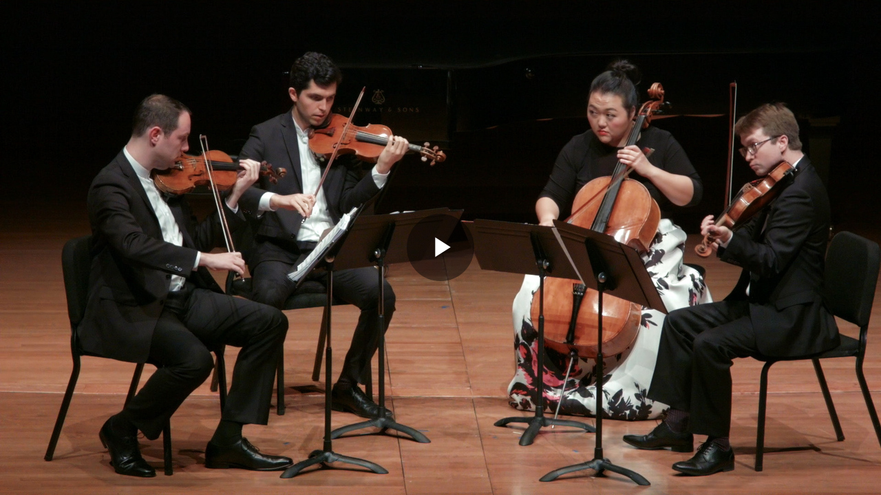

--- FILE ---
content_type: text/vtt; charset=UTF-8
request_url: https://manifest.prod.boltdns.net/thumbnail/v1/6160164157001/42fa66db-b4fe-4c3d-b490-bd2901ee34ef/5f8855e9-a8a8-486e-b87f-b955f08647e1/thumbnail.webvtt?fastly_token=Njk2OTQxNzRfMDdkNTkyOGU4YjRkN2IzOTE2MDBkMjk5ZTQ3MDQyZDFiYzM4NTYxNzQ4YWNhNzhhOGE3ZDg2NTljNDA0NmQ1Mg%3D%3D
body_size: 211198
content:
WEBVTT

00:00.000 --> 00:05.000
https://house-fastly-signed-us-east-1-prod.brightcovecdn.com/image/v1/jit/6160164157001/42fa66db-b4fe-4c3d-b490-bd2901ee34ef/main/480x270/0s/match/image.jpeg?fastly_token=[base64]

00:05.000 --> 00:10.000
https://house-fastly-signed-us-east-1-prod.brightcovecdn.com/image/v1/jit/6160164157001/42fa66db-b4fe-4c3d-b490-bd2901ee34ef/main/480x270/5s/match/image.jpeg?fastly_token=[base64]

00:10.000 --> 00:15.000
https://house-fastly-signed-us-east-1-prod.brightcovecdn.com/image/v1/jit/6160164157001/42fa66db-b4fe-4c3d-b490-bd2901ee34ef/main/480x270/10s/match/image.jpeg?fastly_token=[base64]%3D%3D

00:15.000 --> 00:20.000
https://house-fastly-signed-us-east-1-prod.brightcovecdn.com/image/v1/jit/6160164157001/42fa66db-b4fe-4c3d-b490-bd2901ee34ef/main/480x270/15s/match/image.jpeg?fastly_token=[base64]%3D%3D

00:20.000 --> 00:25.000
https://house-fastly-signed-us-east-1-prod.brightcovecdn.com/image/v1/jit/6160164157001/42fa66db-b4fe-4c3d-b490-bd2901ee34ef/main/480x270/20s/match/image.jpeg?fastly_token=[base64]%3D%3D

00:25.000 --> 00:30.000
https://house-fastly-signed-us-east-1-prod.brightcovecdn.com/image/v1/jit/6160164157001/42fa66db-b4fe-4c3d-b490-bd2901ee34ef/main/480x270/25s/match/image.jpeg?fastly_token=[base64]%3D%3D

00:30.000 --> 00:35.000
https://house-fastly-signed-us-east-1-prod.brightcovecdn.com/image/v1/jit/6160164157001/42fa66db-b4fe-4c3d-b490-bd2901ee34ef/main/480x270/30s/match/image.jpeg?fastly_token=[base64]%3D%3D

00:35.000 --> 00:40.000
https://house-fastly-signed-us-east-1-prod.brightcovecdn.com/image/v1/jit/6160164157001/42fa66db-b4fe-4c3d-b490-bd2901ee34ef/main/480x270/35s/match/image.jpeg?fastly_token=[base64]%3D%3D

00:40.000 --> 00:45.000
https://house-fastly-signed-us-east-1-prod.brightcovecdn.com/image/v1/jit/6160164157001/42fa66db-b4fe-4c3d-b490-bd2901ee34ef/main/480x270/40s/match/image.jpeg?fastly_token=[base64]%3D%3D

00:45.000 --> 00:50.000
https://house-fastly-signed-us-east-1-prod.brightcovecdn.com/image/v1/jit/6160164157001/42fa66db-b4fe-4c3d-b490-bd2901ee34ef/main/480x270/45s/match/image.jpeg?fastly_token=[base64]%3D%3D

00:50.000 --> 00:55.000
https://house-fastly-signed-us-east-1-prod.brightcovecdn.com/image/v1/jit/6160164157001/42fa66db-b4fe-4c3d-b490-bd2901ee34ef/main/480x270/50s/match/image.jpeg?fastly_token=[base64]%3D%3D

00:55.000 --> 01:00.000
https://house-fastly-signed-us-east-1-prod.brightcovecdn.com/image/v1/jit/6160164157001/42fa66db-b4fe-4c3d-b490-bd2901ee34ef/main/480x270/55s/match/image.jpeg?fastly_token=[base64]%3D%3D

01:00.000 --> 01:05.000
https://house-fastly-signed-us-east-1-prod.brightcovecdn.com/image/v1/jit/6160164157001/42fa66db-b4fe-4c3d-b490-bd2901ee34ef/main/480x270/1m0s/match/image.jpeg?fastly_token=[base64]%3D

01:05.000 --> 01:10.000
https://house-fastly-signed-us-east-1-prod.brightcovecdn.com/image/v1/jit/6160164157001/42fa66db-b4fe-4c3d-b490-bd2901ee34ef/main/480x270/1m5s/match/image.jpeg?fastly_token=[base64]%3D

01:10.000 --> 01:15.000
https://house-fastly-signed-us-east-1-prod.brightcovecdn.com/image/v1/jit/6160164157001/42fa66db-b4fe-4c3d-b490-bd2901ee34ef/main/480x270/1m10s/match/image.jpeg?fastly_token=[base64]

01:15.000 --> 01:20.000
https://house-fastly-signed-us-east-1-prod.brightcovecdn.com/image/v1/jit/6160164157001/42fa66db-b4fe-4c3d-b490-bd2901ee34ef/main/480x270/1m15s/match/image.jpeg?fastly_token=[base64]

01:20.000 --> 01:25.000
https://house-fastly-signed-us-east-1-prod.brightcovecdn.com/image/v1/jit/6160164157001/42fa66db-b4fe-4c3d-b490-bd2901ee34ef/main/480x270/1m20s/match/image.jpeg?fastly_token=[base64]

01:25.000 --> 01:30.000
https://house-fastly-signed-us-east-1-prod.brightcovecdn.com/image/v1/jit/6160164157001/42fa66db-b4fe-4c3d-b490-bd2901ee34ef/main/480x270/1m25s/match/image.jpeg?fastly_token=[base64]

01:30.000 --> 01:35.000
https://house-fastly-signed-us-east-1-prod.brightcovecdn.com/image/v1/jit/6160164157001/42fa66db-b4fe-4c3d-b490-bd2901ee34ef/main/480x270/1m30s/match/image.jpeg?fastly_token=[base64]

01:35.000 --> 01:40.000
https://house-fastly-signed-us-east-1-prod.brightcovecdn.com/image/v1/jit/6160164157001/42fa66db-b4fe-4c3d-b490-bd2901ee34ef/main/480x270/1m35s/match/image.jpeg?fastly_token=[base64]

01:40.000 --> 01:45.000
https://house-fastly-signed-us-east-1-prod.brightcovecdn.com/image/v1/jit/6160164157001/42fa66db-b4fe-4c3d-b490-bd2901ee34ef/main/480x270/1m40s/match/image.jpeg?fastly_token=[base64]

01:45.000 --> 01:50.000
https://house-fastly-signed-us-east-1-prod.brightcovecdn.com/image/v1/jit/6160164157001/42fa66db-b4fe-4c3d-b490-bd2901ee34ef/main/480x270/1m45s/match/image.jpeg?fastly_token=[base64]

01:50.000 --> 01:55.000
https://house-fastly-signed-us-east-1-prod.brightcovecdn.com/image/v1/jit/6160164157001/42fa66db-b4fe-4c3d-b490-bd2901ee34ef/main/480x270/1m50s/match/image.jpeg?fastly_token=[base64]

01:55.000 --> 02:00.000
https://house-fastly-signed-us-east-1-prod.brightcovecdn.com/image/v1/jit/6160164157001/42fa66db-b4fe-4c3d-b490-bd2901ee34ef/main/480x270/1m55s/match/image.jpeg?fastly_token=[base64]

02:00.000 --> 02:05.000
https://house-fastly-signed-us-east-1-prod.brightcovecdn.com/image/v1/jit/6160164157001/42fa66db-b4fe-4c3d-b490-bd2901ee34ef/main/480x270/2m0s/match/image.jpeg?fastly_token=[base64]%3D

02:05.000 --> 02:10.000
https://house-fastly-signed-us-east-1-prod.brightcovecdn.com/image/v1/jit/6160164157001/42fa66db-b4fe-4c3d-b490-bd2901ee34ef/main/480x270/2m5s/match/image.jpeg?fastly_token=[base64]%3D

02:10.000 --> 02:15.000
https://house-fastly-signed-us-east-1-prod.brightcovecdn.com/image/v1/jit/6160164157001/42fa66db-b4fe-4c3d-b490-bd2901ee34ef/main/480x270/2m10s/match/image.jpeg?fastly_token=[base64]

02:15.000 --> 02:20.000
https://house-fastly-signed-us-east-1-prod.brightcovecdn.com/image/v1/jit/6160164157001/42fa66db-b4fe-4c3d-b490-bd2901ee34ef/main/480x270/2m15s/match/image.jpeg?fastly_token=[base64]

02:20.000 --> 02:25.000
https://house-fastly-signed-us-east-1-prod.brightcovecdn.com/image/v1/jit/6160164157001/42fa66db-b4fe-4c3d-b490-bd2901ee34ef/main/480x270/2m20s/match/image.jpeg?fastly_token=[base64]

02:25.000 --> 02:30.000
https://house-fastly-signed-us-east-1-prod.brightcovecdn.com/image/v1/jit/6160164157001/42fa66db-b4fe-4c3d-b490-bd2901ee34ef/main/480x270/2m25s/match/image.jpeg?fastly_token=[base64]

02:30.000 --> 02:35.000
https://house-fastly-signed-us-east-1-prod.brightcovecdn.com/image/v1/jit/6160164157001/42fa66db-b4fe-4c3d-b490-bd2901ee34ef/main/480x270/2m30s/match/image.jpeg?fastly_token=[base64]

02:35.000 --> 02:40.000
https://house-fastly-signed-us-east-1-prod.brightcovecdn.com/image/v1/jit/6160164157001/42fa66db-b4fe-4c3d-b490-bd2901ee34ef/main/480x270/2m35s/match/image.jpeg?fastly_token=[base64]

02:40.000 --> 02:45.000
https://house-fastly-signed-us-east-1-prod.brightcovecdn.com/image/v1/jit/6160164157001/42fa66db-b4fe-4c3d-b490-bd2901ee34ef/main/480x270/2m40s/match/image.jpeg?fastly_token=[base64]

02:45.000 --> 02:50.000
https://house-fastly-signed-us-east-1-prod.brightcovecdn.com/image/v1/jit/6160164157001/42fa66db-b4fe-4c3d-b490-bd2901ee34ef/main/480x270/2m45s/match/image.jpeg?fastly_token=[base64]

02:50.000 --> 02:55.000
https://house-fastly-signed-us-east-1-prod.brightcovecdn.com/image/v1/jit/6160164157001/42fa66db-b4fe-4c3d-b490-bd2901ee34ef/main/480x270/2m50s/match/image.jpeg?fastly_token=[base64]

02:55.000 --> 03:00.000
https://house-fastly-signed-us-east-1-prod.brightcovecdn.com/image/v1/jit/6160164157001/42fa66db-b4fe-4c3d-b490-bd2901ee34ef/main/480x270/2m55s/match/image.jpeg?fastly_token=[base64]

03:00.000 --> 03:05.000
https://house-fastly-signed-us-east-1-prod.brightcovecdn.com/image/v1/jit/6160164157001/42fa66db-b4fe-4c3d-b490-bd2901ee34ef/main/480x270/3m0s/match/image.jpeg?fastly_token=[base64]%3D

03:05.000 --> 03:10.000
https://house-fastly-signed-us-east-1-prod.brightcovecdn.com/image/v1/jit/6160164157001/42fa66db-b4fe-4c3d-b490-bd2901ee34ef/main/480x270/3m5s/match/image.jpeg?fastly_token=[base64]%3D

03:10.000 --> 03:15.000
https://house-fastly-signed-us-east-1-prod.brightcovecdn.com/image/v1/jit/6160164157001/42fa66db-b4fe-4c3d-b490-bd2901ee34ef/main/480x270/3m10s/match/image.jpeg?fastly_token=[base64]

03:15.000 --> 03:20.000
https://house-fastly-signed-us-east-1-prod.brightcovecdn.com/image/v1/jit/6160164157001/42fa66db-b4fe-4c3d-b490-bd2901ee34ef/main/480x270/3m15s/match/image.jpeg?fastly_token=[base64]

03:20.000 --> 03:25.000
https://house-fastly-signed-us-east-1-prod.brightcovecdn.com/image/v1/jit/6160164157001/42fa66db-b4fe-4c3d-b490-bd2901ee34ef/main/480x270/3m20s/match/image.jpeg?fastly_token=[base64]

03:25.000 --> 03:30.000
https://house-fastly-signed-us-east-1-prod.brightcovecdn.com/image/v1/jit/6160164157001/42fa66db-b4fe-4c3d-b490-bd2901ee34ef/main/480x270/3m25s/match/image.jpeg?fastly_token=[base64]

03:30.000 --> 03:35.000
https://house-fastly-signed-us-east-1-prod.brightcovecdn.com/image/v1/jit/6160164157001/42fa66db-b4fe-4c3d-b490-bd2901ee34ef/main/480x270/3m30s/match/image.jpeg?fastly_token=[base64]

03:35.000 --> 03:40.000
https://house-fastly-signed-us-east-1-prod.brightcovecdn.com/image/v1/jit/6160164157001/42fa66db-b4fe-4c3d-b490-bd2901ee34ef/main/480x270/3m35s/match/image.jpeg?fastly_token=[base64]

03:40.000 --> 03:45.000
https://house-fastly-signed-us-east-1-prod.brightcovecdn.com/image/v1/jit/6160164157001/42fa66db-b4fe-4c3d-b490-bd2901ee34ef/main/480x270/3m40s/match/image.jpeg?fastly_token=[base64]

03:45.000 --> 03:50.000
https://house-fastly-signed-us-east-1-prod.brightcovecdn.com/image/v1/jit/6160164157001/42fa66db-b4fe-4c3d-b490-bd2901ee34ef/main/480x270/3m45s/match/image.jpeg?fastly_token=[base64]

03:50.000 --> 03:55.000
https://house-fastly-signed-us-east-1-prod.brightcovecdn.com/image/v1/jit/6160164157001/42fa66db-b4fe-4c3d-b490-bd2901ee34ef/main/480x270/3m50s/match/image.jpeg?fastly_token=[base64]

03:55.000 --> 04:00.000
https://house-fastly-signed-us-east-1-prod.brightcovecdn.com/image/v1/jit/6160164157001/42fa66db-b4fe-4c3d-b490-bd2901ee34ef/main/480x270/3m55s/match/image.jpeg?fastly_token=[base64]

04:00.000 --> 04:05.000
https://house-fastly-signed-us-east-1-prod.brightcovecdn.com/image/v1/jit/6160164157001/42fa66db-b4fe-4c3d-b490-bd2901ee34ef/main/480x270/4m0s/match/image.jpeg?fastly_token=[base64]%3D

04:05.000 --> 04:10.000
https://house-fastly-signed-us-east-1-prod.brightcovecdn.com/image/v1/jit/6160164157001/42fa66db-b4fe-4c3d-b490-bd2901ee34ef/main/480x270/4m5s/match/image.jpeg?fastly_token=[base64]%3D

04:10.000 --> 04:15.000
https://house-fastly-signed-us-east-1-prod.brightcovecdn.com/image/v1/jit/6160164157001/42fa66db-b4fe-4c3d-b490-bd2901ee34ef/main/480x270/4m10s/match/image.jpeg?fastly_token=[base64]

04:15.000 --> 04:20.000
https://house-fastly-signed-us-east-1-prod.brightcovecdn.com/image/v1/jit/6160164157001/42fa66db-b4fe-4c3d-b490-bd2901ee34ef/main/480x270/4m15s/match/image.jpeg?fastly_token=[base64]

04:20.000 --> 04:25.000
https://house-fastly-signed-us-east-1-prod.brightcovecdn.com/image/v1/jit/6160164157001/42fa66db-b4fe-4c3d-b490-bd2901ee34ef/main/480x270/4m20s/match/image.jpeg?fastly_token=[base64]

04:25.000 --> 04:30.000
https://house-fastly-signed-us-east-1-prod.brightcovecdn.com/image/v1/jit/6160164157001/42fa66db-b4fe-4c3d-b490-bd2901ee34ef/main/480x270/4m25s/match/image.jpeg?fastly_token=[base64]

04:30.000 --> 04:35.000
https://house-fastly-signed-us-east-1-prod.brightcovecdn.com/image/v1/jit/6160164157001/42fa66db-b4fe-4c3d-b490-bd2901ee34ef/main/480x270/4m30s/match/image.jpeg?fastly_token=[base64]

04:35.000 --> 04:40.000
https://house-fastly-signed-us-east-1-prod.brightcovecdn.com/image/v1/jit/6160164157001/42fa66db-b4fe-4c3d-b490-bd2901ee34ef/main/480x270/4m35s/match/image.jpeg?fastly_token=[base64]

04:40.000 --> 04:45.000
https://house-fastly-signed-us-east-1-prod.brightcovecdn.com/image/v1/jit/6160164157001/42fa66db-b4fe-4c3d-b490-bd2901ee34ef/main/480x270/4m40s/match/image.jpeg?fastly_token=[base64]

04:45.000 --> 04:50.000
https://house-fastly-signed-us-east-1-prod.brightcovecdn.com/image/v1/jit/6160164157001/42fa66db-b4fe-4c3d-b490-bd2901ee34ef/main/480x270/4m45s/match/image.jpeg?fastly_token=[base64]

04:50.000 --> 04:55.000
https://house-fastly-signed-us-east-1-prod.brightcovecdn.com/image/v1/jit/6160164157001/42fa66db-b4fe-4c3d-b490-bd2901ee34ef/main/480x270/4m50s/match/image.jpeg?fastly_token=[base64]

04:55.000 --> 05:00.000
https://house-fastly-signed-us-east-1-prod.brightcovecdn.com/image/v1/jit/6160164157001/42fa66db-b4fe-4c3d-b490-bd2901ee34ef/main/480x270/4m55s/match/image.jpeg?fastly_token=[base64]

05:00.000 --> 05:05.000
https://house-fastly-signed-us-east-1-prod.brightcovecdn.com/image/v1/jit/6160164157001/42fa66db-b4fe-4c3d-b490-bd2901ee34ef/main/480x270/5m0s/match/image.jpeg?fastly_token=[base64]%3D

05:05.000 --> 05:10.000
https://house-fastly-signed-us-east-1-prod.brightcovecdn.com/image/v1/jit/6160164157001/42fa66db-b4fe-4c3d-b490-bd2901ee34ef/main/480x270/5m5s/match/image.jpeg?fastly_token=[base64]%3D

05:10.000 --> 05:15.000
https://house-fastly-signed-us-east-1-prod.brightcovecdn.com/image/v1/jit/6160164157001/42fa66db-b4fe-4c3d-b490-bd2901ee34ef/main/480x270/5m10s/match/image.jpeg?fastly_token=[base64]

05:15.000 --> 05:20.000
https://house-fastly-signed-us-east-1-prod.brightcovecdn.com/image/v1/jit/6160164157001/42fa66db-b4fe-4c3d-b490-bd2901ee34ef/main/480x270/5m15s/match/image.jpeg?fastly_token=[base64]

05:20.000 --> 05:25.000
https://house-fastly-signed-us-east-1-prod.brightcovecdn.com/image/v1/jit/6160164157001/42fa66db-b4fe-4c3d-b490-bd2901ee34ef/main/480x270/5m20s/match/image.jpeg?fastly_token=[base64]

05:25.000 --> 05:30.000
https://house-fastly-signed-us-east-1-prod.brightcovecdn.com/image/v1/jit/6160164157001/42fa66db-b4fe-4c3d-b490-bd2901ee34ef/main/480x270/5m25s/match/image.jpeg?fastly_token=[base64]

05:30.000 --> 05:35.000
https://house-fastly-signed-us-east-1-prod.brightcovecdn.com/image/v1/jit/6160164157001/42fa66db-b4fe-4c3d-b490-bd2901ee34ef/main/480x270/5m30s/match/image.jpeg?fastly_token=[base64]

05:35.000 --> 05:40.000
https://house-fastly-signed-us-east-1-prod.brightcovecdn.com/image/v1/jit/6160164157001/42fa66db-b4fe-4c3d-b490-bd2901ee34ef/main/480x270/5m35s/match/image.jpeg?fastly_token=[base64]

05:40.000 --> 05:45.000
https://house-fastly-signed-us-east-1-prod.brightcovecdn.com/image/v1/jit/6160164157001/42fa66db-b4fe-4c3d-b490-bd2901ee34ef/main/480x270/5m40s/match/image.jpeg?fastly_token=[base64]

05:45.000 --> 05:50.000
https://house-fastly-signed-us-east-1-prod.brightcovecdn.com/image/v1/jit/6160164157001/42fa66db-b4fe-4c3d-b490-bd2901ee34ef/main/480x270/5m45s/match/image.jpeg?fastly_token=[base64]

05:50.000 --> 05:55.000
https://house-fastly-signed-us-east-1-prod.brightcovecdn.com/image/v1/jit/6160164157001/42fa66db-b4fe-4c3d-b490-bd2901ee34ef/main/480x270/5m50s/match/image.jpeg?fastly_token=[base64]

05:55.000 --> 06:00.000
https://house-fastly-signed-us-east-1-prod.brightcovecdn.com/image/v1/jit/6160164157001/42fa66db-b4fe-4c3d-b490-bd2901ee34ef/main/480x270/5m55s/match/image.jpeg?fastly_token=[base64]

06:00.000 --> 06:05.000
https://house-fastly-signed-us-east-1-prod.brightcovecdn.com/image/v1/jit/6160164157001/42fa66db-b4fe-4c3d-b490-bd2901ee34ef/main/480x270/6m0s/match/image.jpeg?fastly_token=[base64]%3D

06:05.000 --> 06:10.000
https://house-fastly-signed-us-east-1-prod.brightcovecdn.com/image/v1/jit/6160164157001/42fa66db-b4fe-4c3d-b490-bd2901ee34ef/main/480x270/6m5s/match/image.jpeg?fastly_token=[base64]%3D

06:10.000 --> 06:15.000
https://house-fastly-signed-us-east-1-prod.brightcovecdn.com/image/v1/jit/6160164157001/42fa66db-b4fe-4c3d-b490-bd2901ee34ef/main/480x270/6m10s/match/image.jpeg?fastly_token=[base64]

06:15.000 --> 06:20.000
https://house-fastly-signed-us-east-1-prod.brightcovecdn.com/image/v1/jit/6160164157001/42fa66db-b4fe-4c3d-b490-bd2901ee34ef/main/480x270/6m15s/match/image.jpeg?fastly_token=[base64]

06:20.000 --> 06:25.000
https://house-fastly-signed-us-east-1-prod.brightcovecdn.com/image/v1/jit/6160164157001/42fa66db-b4fe-4c3d-b490-bd2901ee34ef/main/480x270/6m20s/match/image.jpeg?fastly_token=[base64]

06:25.000 --> 06:30.000
https://house-fastly-signed-us-east-1-prod.brightcovecdn.com/image/v1/jit/6160164157001/42fa66db-b4fe-4c3d-b490-bd2901ee34ef/main/480x270/6m25s/match/image.jpeg?fastly_token=[base64]

06:30.000 --> 06:35.000
https://house-fastly-signed-us-east-1-prod.brightcovecdn.com/image/v1/jit/6160164157001/42fa66db-b4fe-4c3d-b490-bd2901ee34ef/main/480x270/6m30s/match/image.jpeg?fastly_token=[base64]

06:35.000 --> 06:40.000
https://house-fastly-signed-us-east-1-prod.brightcovecdn.com/image/v1/jit/6160164157001/42fa66db-b4fe-4c3d-b490-bd2901ee34ef/main/480x270/6m35s/match/image.jpeg?fastly_token=[base64]

06:40.000 --> 06:45.000
https://house-fastly-signed-us-east-1-prod.brightcovecdn.com/image/v1/jit/6160164157001/42fa66db-b4fe-4c3d-b490-bd2901ee34ef/main/480x270/6m40s/match/image.jpeg?fastly_token=[base64]

06:45.000 --> 06:50.000
https://house-fastly-signed-us-east-1-prod.brightcovecdn.com/image/v1/jit/6160164157001/42fa66db-b4fe-4c3d-b490-bd2901ee34ef/main/480x270/6m45s/match/image.jpeg?fastly_token=[base64]

06:50.000 --> 06:55.000
https://house-fastly-signed-us-east-1-prod.brightcovecdn.com/image/v1/jit/6160164157001/42fa66db-b4fe-4c3d-b490-bd2901ee34ef/main/480x270/6m50s/match/image.jpeg?fastly_token=[base64]

06:55.000 --> 07:00.000
https://house-fastly-signed-us-east-1-prod.brightcovecdn.com/image/v1/jit/6160164157001/42fa66db-b4fe-4c3d-b490-bd2901ee34ef/main/480x270/6m55s/match/image.jpeg?fastly_token=[base64]

07:00.000 --> 07:05.000
https://house-fastly-signed-us-east-1-prod.brightcovecdn.com/image/v1/jit/6160164157001/42fa66db-b4fe-4c3d-b490-bd2901ee34ef/main/480x270/7m0s/match/image.jpeg?fastly_token=[base64]%3D

07:05.000 --> 07:10.000
https://house-fastly-signed-us-east-1-prod.brightcovecdn.com/image/v1/jit/6160164157001/42fa66db-b4fe-4c3d-b490-bd2901ee34ef/main/480x270/7m5s/match/image.jpeg?fastly_token=[base64]%3D

07:10.000 --> 07:15.000
https://house-fastly-signed-us-east-1-prod.brightcovecdn.com/image/v1/jit/6160164157001/42fa66db-b4fe-4c3d-b490-bd2901ee34ef/main/480x270/7m10s/match/image.jpeg?fastly_token=[base64]

07:15.000 --> 07:20.000
https://house-fastly-signed-us-east-1-prod.brightcovecdn.com/image/v1/jit/6160164157001/42fa66db-b4fe-4c3d-b490-bd2901ee34ef/main/480x270/7m15s/match/image.jpeg?fastly_token=[base64]

07:20.000 --> 07:25.000
https://house-fastly-signed-us-east-1-prod.brightcovecdn.com/image/v1/jit/6160164157001/42fa66db-b4fe-4c3d-b490-bd2901ee34ef/main/480x270/7m20s/match/image.jpeg?fastly_token=[base64]

07:25.000 --> 07:30.000
https://house-fastly-signed-us-east-1-prod.brightcovecdn.com/image/v1/jit/6160164157001/42fa66db-b4fe-4c3d-b490-bd2901ee34ef/main/480x270/7m25s/match/image.jpeg?fastly_token=[base64]

07:30.000 --> 07:35.000
https://house-fastly-signed-us-east-1-prod.brightcovecdn.com/image/v1/jit/6160164157001/42fa66db-b4fe-4c3d-b490-bd2901ee34ef/main/480x270/7m30s/match/image.jpeg?fastly_token=[base64]

07:35.000 --> 07:40.000
https://house-fastly-signed-us-east-1-prod.brightcovecdn.com/image/v1/jit/6160164157001/42fa66db-b4fe-4c3d-b490-bd2901ee34ef/main/480x270/7m35s/match/image.jpeg?fastly_token=[base64]

07:40.000 --> 07:45.000
https://house-fastly-signed-us-east-1-prod.brightcovecdn.com/image/v1/jit/6160164157001/42fa66db-b4fe-4c3d-b490-bd2901ee34ef/main/480x270/7m40s/match/image.jpeg?fastly_token=[base64]

07:45.000 --> 07:50.000
https://house-fastly-signed-us-east-1-prod.brightcovecdn.com/image/v1/jit/6160164157001/42fa66db-b4fe-4c3d-b490-bd2901ee34ef/main/480x270/7m45s/match/image.jpeg?fastly_token=[base64]

07:50.000 --> 07:55.000
https://house-fastly-signed-us-east-1-prod.brightcovecdn.com/image/v1/jit/6160164157001/42fa66db-b4fe-4c3d-b490-bd2901ee34ef/main/480x270/7m50s/match/image.jpeg?fastly_token=[base64]

07:55.000 --> 08:00.000
https://house-fastly-signed-us-east-1-prod.brightcovecdn.com/image/v1/jit/6160164157001/42fa66db-b4fe-4c3d-b490-bd2901ee34ef/main/480x270/7m55s/match/image.jpeg?fastly_token=[base64]

08:00.000 --> 08:05.000
https://house-fastly-signed-us-east-1-prod.brightcovecdn.com/image/v1/jit/6160164157001/42fa66db-b4fe-4c3d-b490-bd2901ee34ef/main/480x270/8m0s/match/image.jpeg?fastly_token=[base64]%3D

08:05.000 --> 08:10.000
https://house-fastly-signed-us-east-1-prod.brightcovecdn.com/image/v1/jit/6160164157001/42fa66db-b4fe-4c3d-b490-bd2901ee34ef/main/480x270/8m5s/match/image.jpeg?fastly_token=[base64]%3D

08:10.000 --> 08:15.000
https://house-fastly-signed-us-east-1-prod.brightcovecdn.com/image/v1/jit/6160164157001/42fa66db-b4fe-4c3d-b490-bd2901ee34ef/main/480x270/8m10s/match/image.jpeg?fastly_token=[base64]

08:15.000 --> 08:20.000
https://house-fastly-signed-us-east-1-prod.brightcovecdn.com/image/v1/jit/6160164157001/42fa66db-b4fe-4c3d-b490-bd2901ee34ef/main/480x270/8m15s/match/image.jpeg?fastly_token=[base64]

08:20.000 --> 08:25.000
https://house-fastly-signed-us-east-1-prod.brightcovecdn.com/image/v1/jit/6160164157001/42fa66db-b4fe-4c3d-b490-bd2901ee34ef/main/480x270/8m20s/match/image.jpeg?fastly_token=[base64]

08:25.000 --> 08:30.000
https://house-fastly-signed-us-east-1-prod.brightcovecdn.com/image/v1/jit/6160164157001/42fa66db-b4fe-4c3d-b490-bd2901ee34ef/main/480x270/8m25s/match/image.jpeg?fastly_token=[base64]

08:30.000 --> 08:35.000
https://house-fastly-signed-us-east-1-prod.brightcovecdn.com/image/v1/jit/6160164157001/42fa66db-b4fe-4c3d-b490-bd2901ee34ef/main/480x270/8m30s/match/image.jpeg?fastly_token=[base64]

08:35.000 --> 08:40.000
https://house-fastly-signed-us-east-1-prod.brightcovecdn.com/image/v1/jit/6160164157001/42fa66db-b4fe-4c3d-b490-bd2901ee34ef/main/480x270/8m35s/match/image.jpeg?fastly_token=[base64]

08:40.000 --> 08:45.000
https://house-fastly-signed-us-east-1-prod.brightcovecdn.com/image/v1/jit/6160164157001/42fa66db-b4fe-4c3d-b490-bd2901ee34ef/main/480x270/8m40s/match/image.jpeg?fastly_token=[base64]

08:45.000 --> 08:50.000
https://house-fastly-signed-us-east-1-prod.brightcovecdn.com/image/v1/jit/6160164157001/42fa66db-b4fe-4c3d-b490-bd2901ee34ef/main/480x270/8m45s/match/image.jpeg?fastly_token=[base64]

08:50.000 --> 08:55.000
https://house-fastly-signed-us-east-1-prod.brightcovecdn.com/image/v1/jit/6160164157001/42fa66db-b4fe-4c3d-b490-bd2901ee34ef/main/480x270/8m50s/match/image.jpeg?fastly_token=[base64]

08:55.000 --> 09:00.000
https://house-fastly-signed-us-east-1-prod.brightcovecdn.com/image/v1/jit/6160164157001/42fa66db-b4fe-4c3d-b490-bd2901ee34ef/main/480x270/8m55s/match/image.jpeg?fastly_token=[base64]

09:00.000 --> 09:05.000
https://house-fastly-signed-us-east-1-prod.brightcovecdn.com/image/v1/jit/6160164157001/42fa66db-b4fe-4c3d-b490-bd2901ee34ef/main/480x270/9m0s/match/image.jpeg?fastly_token=[base64]%3D

09:05.000 --> 09:10.000
https://house-fastly-signed-us-east-1-prod.brightcovecdn.com/image/v1/jit/6160164157001/42fa66db-b4fe-4c3d-b490-bd2901ee34ef/main/480x270/9m5s/match/image.jpeg?fastly_token=[base64]%3D

09:10.000 --> 09:15.000
https://house-fastly-signed-us-east-1-prod.brightcovecdn.com/image/v1/jit/6160164157001/42fa66db-b4fe-4c3d-b490-bd2901ee34ef/main/480x270/9m10s/match/image.jpeg?fastly_token=[base64]

09:15.000 --> 09:20.000
https://house-fastly-signed-us-east-1-prod.brightcovecdn.com/image/v1/jit/6160164157001/42fa66db-b4fe-4c3d-b490-bd2901ee34ef/main/480x270/9m15s/match/image.jpeg?fastly_token=[base64]

09:20.000 --> 09:25.000
https://house-fastly-signed-us-east-1-prod.brightcovecdn.com/image/v1/jit/6160164157001/42fa66db-b4fe-4c3d-b490-bd2901ee34ef/main/480x270/9m20s/match/image.jpeg?fastly_token=[base64]

09:25.000 --> 09:30.000
https://house-fastly-signed-us-east-1-prod.brightcovecdn.com/image/v1/jit/6160164157001/42fa66db-b4fe-4c3d-b490-bd2901ee34ef/main/480x270/9m25s/match/image.jpeg?fastly_token=[base64]

09:30.000 --> 09:35.000
https://house-fastly-signed-us-east-1-prod.brightcovecdn.com/image/v1/jit/6160164157001/42fa66db-b4fe-4c3d-b490-bd2901ee34ef/main/480x270/9m30s/match/image.jpeg?fastly_token=[base64]

09:35.000 --> 09:40.000
https://house-fastly-signed-us-east-1-prod.brightcovecdn.com/image/v1/jit/6160164157001/42fa66db-b4fe-4c3d-b490-bd2901ee34ef/main/480x270/9m35s/match/image.jpeg?fastly_token=[base64]

09:40.000 --> 09:45.000
https://house-fastly-signed-us-east-1-prod.brightcovecdn.com/image/v1/jit/6160164157001/42fa66db-b4fe-4c3d-b490-bd2901ee34ef/main/480x270/9m40s/match/image.jpeg?fastly_token=[base64]

09:45.000 --> 09:50.000
https://house-fastly-signed-us-east-1-prod.brightcovecdn.com/image/v1/jit/6160164157001/42fa66db-b4fe-4c3d-b490-bd2901ee34ef/main/480x270/9m45s/match/image.jpeg?fastly_token=[base64]

09:50.000 --> 09:55.000
https://house-fastly-signed-us-east-1-prod.brightcovecdn.com/image/v1/jit/6160164157001/42fa66db-b4fe-4c3d-b490-bd2901ee34ef/main/480x270/9m50s/match/image.jpeg?fastly_token=[base64]

09:55.000 --> 10:00.000
https://house-fastly-signed-us-east-1-prod.brightcovecdn.com/image/v1/jit/6160164157001/42fa66db-b4fe-4c3d-b490-bd2901ee34ef/main/480x270/9m55s/match/image.jpeg?fastly_token=[base64]

10:00.000 --> 10:05.000
https://house-fastly-signed-us-east-1-prod.brightcovecdn.com/image/v1/jit/6160164157001/42fa66db-b4fe-4c3d-b490-bd2901ee34ef/main/480x270/10m0s/match/image.jpeg?fastly_token=[base64]

10:05.000 --> 10:10.000
https://house-fastly-signed-us-east-1-prod.brightcovecdn.com/image/v1/jit/6160164157001/42fa66db-b4fe-4c3d-b490-bd2901ee34ef/main/480x270/10m5s/match/image.jpeg?fastly_token=[base64]

10:10.000 --> 10:15.000
https://house-fastly-signed-us-east-1-prod.brightcovecdn.com/image/v1/jit/6160164157001/42fa66db-b4fe-4c3d-b490-bd2901ee34ef/main/480x270/10m10s/match/image.jpeg?fastly_token=[base64]%3D%3D

10:15.000 --> 10:20.000
https://house-fastly-signed-us-east-1-prod.brightcovecdn.com/image/v1/jit/6160164157001/42fa66db-b4fe-4c3d-b490-bd2901ee34ef/main/480x270/10m15s/match/image.jpeg?fastly_token=[base64]%3D%3D

10:20.000 --> 10:25.000
https://house-fastly-signed-us-east-1-prod.brightcovecdn.com/image/v1/jit/6160164157001/42fa66db-b4fe-4c3d-b490-bd2901ee34ef/main/480x270/10m20s/match/image.jpeg?fastly_token=[base64]%3D%3D

10:25.000 --> 10:30.000
https://house-fastly-signed-us-east-1-prod.brightcovecdn.com/image/v1/jit/6160164157001/42fa66db-b4fe-4c3d-b490-bd2901ee34ef/main/480x270/10m25s/match/image.jpeg?fastly_token=[base64]%3D%3D

10:30.000 --> 10:35.000
https://house-fastly-signed-us-east-1-prod.brightcovecdn.com/image/v1/jit/6160164157001/42fa66db-b4fe-4c3d-b490-bd2901ee34ef/main/480x270/10m30s/match/image.jpeg?fastly_token=[base64]%3D%3D

10:35.000 --> 10:40.000
https://house-fastly-signed-us-east-1-prod.brightcovecdn.com/image/v1/jit/6160164157001/42fa66db-b4fe-4c3d-b490-bd2901ee34ef/main/480x270/10m35s/match/image.jpeg?fastly_token=[base64]%3D%3D

10:40.000 --> 10:45.000
https://house-fastly-signed-us-east-1-prod.brightcovecdn.com/image/v1/jit/6160164157001/42fa66db-b4fe-4c3d-b490-bd2901ee34ef/main/480x270/10m40s/match/image.jpeg?fastly_token=[base64]%3D%3D

10:45.000 --> 10:50.000
https://house-fastly-signed-us-east-1-prod.brightcovecdn.com/image/v1/jit/6160164157001/42fa66db-b4fe-4c3d-b490-bd2901ee34ef/main/480x270/10m45s/match/image.jpeg?fastly_token=[base64]%3D%3D

10:50.000 --> 10:55.000
https://house-fastly-signed-us-east-1-prod.brightcovecdn.com/image/v1/jit/6160164157001/42fa66db-b4fe-4c3d-b490-bd2901ee34ef/main/480x270/10m50s/match/image.jpeg?fastly_token=[base64]%3D%3D

10:55.000 --> 11:00.000
https://house-fastly-signed-us-east-1-prod.brightcovecdn.com/image/v1/jit/6160164157001/42fa66db-b4fe-4c3d-b490-bd2901ee34ef/main/480x270/10m55s/match/image.jpeg?fastly_token=[base64]%3D%3D

11:00.000 --> 11:05.000
https://house-fastly-signed-us-east-1-prod.brightcovecdn.com/image/v1/jit/6160164157001/42fa66db-b4fe-4c3d-b490-bd2901ee34ef/main/480x270/11m0s/match/image.jpeg?fastly_token=[base64]

11:05.000 --> 11:10.000
https://house-fastly-signed-us-east-1-prod.brightcovecdn.com/image/v1/jit/6160164157001/42fa66db-b4fe-4c3d-b490-bd2901ee34ef/main/480x270/11m5s/match/image.jpeg?fastly_token=[base64]

11:10.000 --> 11:15.000
https://house-fastly-signed-us-east-1-prod.brightcovecdn.com/image/v1/jit/6160164157001/42fa66db-b4fe-4c3d-b490-bd2901ee34ef/main/480x270/11m10s/match/image.jpeg?fastly_token=[base64]%3D%3D

11:15.000 --> 11:20.000
https://house-fastly-signed-us-east-1-prod.brightcovecdn.com/image/v1/jit/6160164157001/42fa66db-b4fe-4c3d-b490-bd2901ee34ef/main/480x270/11m15s/match/image.jpeg?fastly_token=[base64]%3D%3D

11:20.000 --> 11:25.000
https://house-fastly-signed-us-east-1-prod.brightcovecdn.com/image/v1/jit/6160164157001/42fa66db-b4fe-4c3d-b490-bd2901ee34ef/main/480x270/11m20s/match/image.jpeg?fastly_token=[base64]%3D%3D

11:25.000 --> 11:30.000
https://house-fastly-signed-us-east-1-prod.brightcovecdn.com/image/v1/jit/6160164157001/42fa66db-b4fe-4c3d-b490-bd2901ee34ef/main/480x270/11m25s/match/image.jpeg?fastly_token=[base64]%3D%3D

11:30.000 --> 11:35.000
https://house-fastly-signed-us-east-1-prod.brightcovecdn.com/image/v1/jit/6160164157001/42fa66db-b4fe-4c3d-b490-bd2901ee34ef/main/480x270/11m30s/match/image.jpeg?fastly_token=[base64]%3D%3D

11:35.000 --> 11:40.000
https://house-fastly-signed-us-east-1-prod.brightcovecdn.com/image/v1/jit/6160164157001/42fa66db-b4fe-4c3d-b490-bd2901ee34ef/main/480x270/11m35s/match/image.jpeg?fastly_token=[base64]%3D%3D

11:40.000 --> 11:45.000
https://house-fastly-signed-us-east-1-prod.brightcovecdn.com/image/v1/jit/6160164157001/42fa66db-b4fe-4c3d-b490-bd2901ee34ef/main/480x270/11m40s/match/image.jpeg?fastly_token=[base64]%3D%3D

11:45.000 --> 11:50.000
https://house-fastly-signed-us-east-1-prod.brightcovecdn.com/image/v1/jit/6160164157001/42fa66db-b4fe-4c3d-b490-bd2901ee34ef/main/480x270/11m45s/match/image.jpeg?fastly_token=[base64]%3D%3D

11:50.000 --> 11:55.000
https://house-fastly-signed-us-east-1-prod.brightcovecdn.com/image/v1/jit/6160164157001/42fa66db-b4fe-4c3d-b490-bd2901ee34ef/main/480x270/11m50s/match/image.jpeg?fastly_token=[base64]%3D%3D

11:55.000 --> 12:00.000
https://house-fastly-signed-us-east-1-prod.brightcovecdn.com/image/v1/jit/6160164157001/42fa66db-b4fe-4c3d-b490-bd2901ee34ef/main/480x270/11m55s/match/image.jpeg?fastly_token=[base64]%3D%3D

12:00.000 --> 12:05.000
https://house-fastly-signed-us-east-1-prod.brightcovecdn.com/image/v1/jit/6160164157001/42fa66db-b4fe-4c3d-b490-bd2901ee34ef/main/480x270/12m0s/match/image.jpeg?fastly_token=[base64]

12:05.000 --> 12:10.000
https://house-fastly-signed-us-east-1-prod.brightcovecdn.com/image/v1/jit/6160164157001/42fa66db-b4fe-4c3d-b490-bd2901ee34ef/main/480x270/12m5s/match/image.jpeg?fastly_token=[base64]

12:10.000 --> 12:15.000
https://house-fastly-signed-us-east-1-prod.brightcovecdn.com/image/v1/jit/6160164157001/42fa66db-b4fe-4c3d-b490-bd2901ee34ef/main/480x270/12m10s/match/image.jpeg?fastly_token=[base64]%3D%3D

12:15.000 --> 12:20.000
https://house-fastly-signed-us-east-1-prod.brightcovecdn.com/image/v1/jit/6160164157001/42fa66db-b4fe-4c3d-b490-bd2901ee34ef/main/480x270/12m15s/match/image.jpeg?fastly_token=[base64]%3D%3D

12:20.000 --> 12:25.000
https://house-fastly-signed-us-east-1-prod.brightcovecdn.com/image/v1/jit/6160164157001/42fa66db-b4fe-4c3d-b490-bd2901ee34ef/main/480x270/12m20s/match/image.jpeg?fastly_token=[base64]%3D%3D

12:25.000 --> 12:30.000
https://house-fastly-signed-us-east-1-prod.brightcovecdn.com/image/v1/jit/6160164157001/42fa66db-b4fe-4c3d-b490-bd2901ee34ef/main/480x270/12m25s/match/image.jpeg?fastly_token=[base64]%3D%3D

12:30.000 --> 12:35.000
https://house-fastly-signed-us-east-1-prod.brightcovecdn.com/image/v1/jit/6160164157001/42fa66db-b4fe-4c3d-b490-bd2901ee34ef/main/480x270/12m30s/match/image.jpeg?fastly_token=[base64]%3D%3D

12:35.000 --> 12:40.000
https://house-fastly-signed-us-east-1-prod.brightcovecdn.com/image/v1/jit/6160164157001/42fa66db-b4fe-4c3d-b490-bd2901ee34ef/main/480x270/12m35s/match/image.jpeg?fastly_token=[base64]%3D%3D

12:40.000 --> 12:45.000
https://house-fastly-signed-us-east-1-prod.brightcovecdn.com/image/v1/jit/6160164157001/42fa66db-b4fe-4c3d-b490-bd2901ee34ef/main/480x270/12m40s/match/image.jpeg?fastly_token=[base64]%3D%3D

12:45.000 --> 12:50.000
https://house-fastly-signed-us-east-1-prod.brightcovecdn.com/image/v1/jit/6160164157001/42fa66db-b4fe-4c3d-b490-bd2901ee34ef/main/480x270/12m45s/match/image.jpeg?fastly_token=[base64]%3D%3D

12:50.000 --> 12:55.000
https://house-fastly-signed-us-east-1-prod.brightcovecdn.com/image/v1/jit/6160164157001/42fa66db-b4fe-4c3d-b490-bd2901ee34ef/main/480x270/12m50s/match/image.jpeg?fastly_token=[base64]%3D%3D

12:55.000 --> 13:00.000
https://house-fastly-signed-us-east-1-prod.brightcovecdn.com/image/v1/jit/6160164157001/42fa66db-b4fe-4c3d-b490-bd2901ee34ef/main/480x270/12m55s/match/image.jpeg?fastly_token=[base64]%3D%3D

13:00.000 --> 13:05.000
https://house-fastly-signed-us-east-1-prod.brightcovecdn.com/image/v1/jit/6160164157001/42fa66db-b4fe-4c3d-b490-bd2901ee34ef/main/480x270/13m0s/match/image.jpeg?fastly_token=[base64]

13:05.000 --> 13:10.000
https://house-fastly-signed-us-east-1-prod.brightcovecdn.com/image/v1/jit/6160164157001/42fa66db-b4fe-4c3d-b490-bd2901ee34ef/main/480x270/13m5s/match/image.jpeg?fastly_token=[base64]

13:10.000 --> 13:15.000
https://house-fastly-signed-us-east-1-prod.brightcovecdn.com/image/v1/jit/6160164157001/42fa66db-b4fe-4c3d-b490-bd2901ee34ef/main/480x270/13m10s/match/image.jpeg?fastly_token=[base64]%3D%3D

13:15.000 --> 13:20.000
https://house-fastly-signed-us-east-1-prod.brightcovecdn.com/image/v1/jit/6160164157001/42fa66db-b4fe-4c3d-b490-bd2901ee34ef/main/480x270/13m15s/match/image.jpeg?fastly_token=[base64]%3D%3D

13:20.000 --> 13:25.000
https://house-fastly-signed-us-east-1-prod.brightcovecdn.com/image/v1/jit/6160164157001/42fa66db-b4fe-4c3d-b490-bd2901ee34ef/main/480x270/13m20s/match/image.jpeg?fastly_token=[base64]%3D%3D

13:25.000 --> 13:30.000
https://house-fastly-signed-us-east-1-prod.brightcovecdn.com/image/v1/jit/6160164157001/42fa66db-b4fe-4c3d-b490-bd2901ee34ef/main/480x270/13m25s/match/image.jpeg?fastly_token=[base64]%3D%3D

13:30.000 --> 13:35.000
https://house-fastly-signed-us-east-1-prod.brightcovecdn.com/image/v1/jit/6160164157001/42fa66db-b4fe-4c3d-b490-bd2901ee34ef/main/480x270/13m30s/match/image.jpeg?fastly_token=[base64]%3D%3D

13:35.000 --> 13:40.000
https://house-fastly-signed-us-east-1-prod.brightcovecdn.com/image/v1/jit/6160164157001/42fa66db-b4fe-4c3d-b490-bd2901ee34ef/main/480x270/13m35s/match/image.jpeg?fastly_token=[base64]%3D%3D

13:40.000 --> 13:45.000
https://house-fastly-signed-us-east-1-prod.brightcovecdn.com/image/v1/jit/6160164157001/42fa66db-b4fe-4c3d-b490-bd2901ee34ef/main/480x270/13m40s/match/image.jpeg?fastly_token=[base64]%3D%3D

13:45.000 --> 13:50.000
https://house-fastly-signed-us-east-1-prod.brightcovecdn.com/image/v1/jit/6160164157001/42fa66db-b4fe-4c3d-b490-bd2901ee34ef/main/480x270/13m45s/match/image.jpeg?fastly_token=[base64]%3D%3D

13:50.000 --> 13:55.000
https://house-fastly-signed-us-east-1-prod.brightcovecdn.com/image/v1/jit/6160164157001/42fa66db-b4fe-4c3d-b490-bd2901ee34ef/main/480x270/13m50s/match/image.jpeg?fastly_token=[base64]%3D%3D

13:55.000 --> 14:00.000
https://house-fastly-signed-us-east-1-prod.brightcovecdn.com/image/v1/jit/6160164157001/42fa66db-b4fe-4c3d-b490-bd2901ee34ef/main/480x270/13m55s/match/image.jpeg?fastly_token=[base64]%3D%3D

14:00.000 --> 14:05.000
https://house-fastly-signed-us-east-1-prod.brightcovecdn.com/image/v1/jit/6160164157001/42fa66db-b4fe-4c3d-b490-bd2901ee34ef/main/480x270/14m0s/match/image.jpeg?fastly_token=[base64]

14:05.000 --> 14:10.000
https://house-fastly-signed-us-east-1-prod.brightcovecdn.com/image/v1/jit/6160164157001/42fa66db-b4fe-4c3d-b490-bd2901ee34ef/main/480x270/14m5s/match/image.jpeg?fastly_token=[base64]

14:10.000 --> 14:15.000
https://house-fastly-signed-us-east-1-prod.brightcovecdn.com/image/v1/jit/6160164157001/42fa66db-b4fe-4c3d-b490-bd2901ee34ef/main/480x270/14m10s/match/image.jpeg?fastly_token=[base64]%3D%3D

14:15.000 --> 14:20.000
https://house-fastly-signed-us-east-1-prod.brightcovecdn.com/image/v1/jit/6160164157001/42fa66db-b4fe-4c3d-b490-bd2901ee34ef/main/480x270/14m15s/match/image.jpeg?fastly_token=[base64]%3D%3D

14:20.000 --> 14:25.000
https://house-fastly-signed-us-east-1-prod.brightcovecdn.com/image/v1/jit/6160164157001/42fa66db-b4fe-4c3d-b490-bd2901ee34ef/main/480x270/14m20s/match/image.jpeg?fastly_token=[base64]%3D%3D

14:25.000 --> 14:30.000
https://house-fastly-signed-us-east-1-prod.brightcovecdn.com/image/v1/jit/6160164157001/42fa66db-b4fe-4c3d-b490-bd2901ee34ef/main/480x270/14m25s/match/image.jpeg?fastly_token=[base64]%3D%3D

14:30.000 --> 14:35.000
https://house-fastly-signed-us-east-1-prod.brightcovecdn.com/image/v1/jit/6160164157001/42fa66db-b4fe-4c3d-b490-bd2901ee34ef/main/480x270/14m30s/match/image.jpeg?fastly_token=[base64]%3D%3D

14:35.000 --> 14:40.000
https://house-fastly-signed-us-east-1-prod.brightcovecdn.com/image/v1/jit/6160164157001/42fa66db-b4fe-4c3d-b490-bd2901ee34ef/main/480x270/14m35s/match/image.jpeg?fastly_token=[base64]%3D%3D

14:40.000 --> 14:45.000
https://house-fastly-signed-us-east-1-prod.brightcovecdn.com/image/v1/jit/6160164157001/42fa66db-b4fe-4c3d-b490-bd2901ee34ef/main/480x270/14m40s/match/image.jpeg?fastly_token=[base64]%3D%3D

14:45.000 --> 14:50.000
https://house-fastly-signed-us-east-1-prod.brightcovecdn.com/image/v1/jit/6160164157001/42fa66db-b4fe-4c3d-b490-bd2901ee34ef/main/480x270/14m45s/match/image.jpeg?fastly_token=[base64]%3D%3D

14:50.000 --> 14:55.000
https://house-fastly-signed-us-east-1-prod.brightcovecdn.com/image/v1/jit/6160164157001/42fa66db-b4fe-4c3d-b490-bd2901ee34ef/main/480x270/14m50s/match/image.jpeg?fastly_token=[base64]%3D%3D

14:55.000 --> 15:00.000
https://house-fastly-signed-us-east-1-prod.brightcovecdn.com/image/v1/jit/6160164157001/42fa66db-b4fe-4c3d-b490-bd2901ee34ef/main/480x270/14m55s/match/image.jpeg?fastly_token=[base64]%3D%3D

15:00.000 --> 15:05.000
https://house-fastly-signed-us-east-1-prod.brightcovecdn.com/image/v1/jit/6160164157001/42fa66db-b4fe-4c3d-b490-bd2901ee34ef/main/480x270/15m0s/match/image.jpeg?fastly_token=[base64]

15:05.000 --> 15:10.000
https://house-fastly-signed-us-east-1-prod.brightcovecdn.com/image/v1/jit/6160164157001/42fa66db-b4fe-4c3d-b490-bd2901ee34ef/main/480x270/15m5s/match/image.jpeg?fastly_token=[base64]

15:10.000 --> 15:15.000
https://house-fastly-signed-us-east-1-prod.brightcovecdn.com/image/v1/jit/6160164157001/42fa66db-b4fe-4c3d-b490-bd2901ee34ef/main/480x270/15m10s/match/image.jpeg?fastly_token=[base64]%3D%3D

15:15.000 --> 15:20.000
https://house-fastly-signed-us-east-1-prod.brightcovecdn.com/image/v1/jit/6160164157001/42fa66db-b4fe-4c3d-b490-bd2901ee34ef/main/480x270/15m15s/match/image.jpeg?fastly_token=[base64]%3D%3D

15:20.000 --> 15:25.000
https://house-fastly-signed-us-east-1-prod.brightcovecdn.com/image/v1/jit/6160164157001/42fa66db-b4fe-4c3d-b490-bd2901ee34ef/main/480x270/15m20s/match/image.jpeg?fastly_token=[base64]%3D%3D

15:25.000 --> 15:30.000
https://house-fastly-signed-us-east-1-prod.brightcovecdn.com/image/v1/jit/6160164157001/42fa66db-b4fe-4c3d-b490-bd2901ee34ef/main/480x270/15m25s/match/image.jpeg?fastly_token=[base64]%3D%3D

15:30.000 --> 15:35.000
https://house-fastly-signed-us-east-1-prod.brightcovecdn.com/image/v1/jit/6160164157001/42fa66db-b4fe-4c3d-b490-bd2901ee34ef/main/480x270/15m30s/match/image.jpeg?fastly_token=[base64]%3D%3D

15:35.000 --> 15:40.000
https://house-fastly-signed-us-east-1-prod.brightcovecdn.com/image/v1/jit/6160164157001/42fa66db-b4fe-4c3d-b490-bd2901ee34ef/main/480x270/15m35s/match/image.jpeg?fastly_token=[base64]%3D%3D

15:40.000 --> 15:45.000
https://house-fastly-signed-us-east-1-prod.brightcovecdn.com/image/v1/jit/6160164157001/42fa66db-b4fe-4c3d-b490-bd2901ee34ef/main/480x270/15m40s/match/image.jpeg?fastly_token=[base64]%3D%3D

15:45.000 --> 15:50.000
https://house-fastly-signed-us-east-1-prod.brightcovecdn.com/image/v1/jit/6160164157001/42fa66db-b4fe-4c3d-b490-bd2901ee34ef/main/480x270/15m45s/match/image.jpeg?fastly_token=[base64]%3D%3D

15:50.000 --> 15:55.000
https://house-fastly-signed-us-east-1-prod.brightcovecdn.com/image/v1/jit/6160164157001/42fa66db-b4fe-4c3d-b490-bd2901ee34ef/main/480x270/15m50s/match/image.jpeg?fastly_token=[base64]%3D%3D

15:55.000 --> 16:00.000
https://house-fastly-signed-us-east-1-prod.brightcovecdn.com/image/v1/jit/6160164157001/42fa66db-b4fe-4c3d-b490-bd2901ee34ef/main/480x270/15m55s/match/image.jpeg?fastly_token=[base64]%3D%3D

16:00.000 --> 16:05.000
https://house-fastly-signed-us-east-1-prod.brightcovecdn.com/image/v1/jit/6160164157001/42fa66db-b4fe-4c3d-b490-bd2901ee34ef/main/480x270/16m0s/match/image.jpeg?fastly_token=[base64]

16:05.000 --> 16:10.000
https://house-fastly-signed-us-east-1-prod.brightcovecdn.com/image/v1/jit/6160164157001/42fa66db-b4fe-4c3d-b490-bd2901ee34ef/main/480x270/16m5s/match/image.jpeg?fastly_token=[base64]

16:10.000 --> 16:15.000
https://house-fastly-signed-us-east-1-prod.brightcovecdn.com/image/v1/jit/6160164157001/42fa66db-b4fe-4c3d-b490-bd2901ee34ef/main/480x270/16m10s/match/image.jpeg?fastly_token=[base64]%3D%3D

16:15.000 --> 16:20.000
https://house-fastly-signed-us-east-1-prod.brightcovecdn.com/image/v1/jit/6160164157001/42fa66db-b4fe-4c3d-b490-bd2901ee34ef/main/480x270/16m15s/match/image.jpeg?fastly_token=[base64]%3D%3D

16:20.000 --> 16:25.000
https://house-fastly-signed-us-east-1-prod.brightcovecdn.com/image/v1/jit/6160164157001/42fa66db-b4fe-4c3d-b490-bd2901ee34ef/main/480x270/16m20s/match/image.jpeg?fastly_token=[base64]%3D%3D

16:25.000 --> 16:30.000
https://house-fastly-signed-us-east-1-prod.brightcovecdn.com/image/v1/jit/6160164157001/42fa66db-b4fe-4c3d-b490-bd2901ee34ef/main/480x270/16m25s/match/image.jpeg?fastly_token=[base64]%3D%3D

16:30.000 --> 16:35.000
https://house-fastly-signed-us-east-1-prod.brightcovecdn.com/image/v1/jit/6160164157001/42fa66db-b4fe-4c3d-b490-bd2901ee34ef/main/480x270/16m30s/match/image.jpeg?fastly_token=[base64]%3D%3D

16:35.000 --> 16:40.000
https://house-fastly-signed-us-east-1-prod.brightcovecdn.com/image/v1/jit/6160164157001/42fa66db-b4fe-4c3d-b490-bd2901ee34ef/main/480x270/16m35s/match/image.jpeg?fastly_token=[base64]%3D%3D

16:40.000 --> 16:45.000
https://house-fastly-signed-us-east-1-prod.brightcovecdn.com/image/v1/jit/6160164157001/42fa66db-b4fe-4c3d-b490-bd2901ee34ef/main/480x270/16m40s/match/image.jpeg?fastly_token=[base64]%3D%3D

16:45.000 --> 16:50.000
https://house-fastly-signed-us-east-1-prod.brightcovecdn.com/image/v1/jit/6160164157001/42fa66db-b4fe-4c3d-b490-bd2901ee34ef/main/480x270/16m45s/match/image.jpeg?fastly_token=[base64]%3D%3D

16:50.000 --> 16:55.000
https://house-fastly-signed-us-east-1-prod.brightcovecdn.com/image/v1/jit/6160164157001/42fa66db-b4fe-4c3d-b490-bd2901ee34ef/main/480x270/16m50s/match/image.jpeg?fastly_token=[base64]%3D%3D

16:55.000 --> 17:00.000
https://house-fastly-signed-us-east-1-prod.brightcovecdn.com/image/v1/jit/6160164157001/42fa66db-b4fe-4c3d-b490-bd2901ee34ef/main/480x270/16m55s/match/image.jpeg?fastly_token=[base64]%3D%3D

17:00.000 --> 17:05.000
https://house-fastly-signed-us-east-1-prod.brightcovecdn.com/image/v1/jit/6160164157001/42fa66db-b4fe-4c3d-b490-bd2901ee34ef/main/480x270/17m0s/match/image.jpeg?fastly_token=[base64]

17:05.000 --> 17:10.000
https://house-fastly-signed-us-east-1-prod.brightcovecdn.com/image/v1/jit/6160164157001/42fa66db-b4fe-4c3d-b490-bd2901ee34ef/main/480x270/17m5s/match/image.jpeg?fastly_token=[base64]

17:10.000 --> 17:15.000
https://house-fastly-signed-us-east-1-prod.brightcovecdn.com/image/v1/jit/6160164157001/42fa66db-b4fe-4c3d-b490-bd2901ee34ef/main/480x270/17m10s/match/image.jpeg?fastly_token=[base64]%3D%3D

17:15.000 --> 17:20.000
https://house-fastly-signed-us-east-1-prod.brightcovecdn.com/image/v1/jit/6160164157001/42fa66db-b4fe-4c3d-b490-bd2901ee34ef/main/480x270/17m15s/match/image.jpeg?fastly_token=[base64]%3D%3D

17:20.000 --> 17:25.000
https://house-fastly-signed-us-east-1-prod.brightcovecdn.com/image/v1/jit/6160164157001/42fa66db-b4fe-4c3d-b490-bd2901ee34ef/main/480x270/17m20s/match/image.jpeg?fastly_token=[base64]%3D%3D

17:25.000 --> 17:30.000
https://house-fastly-signed-us-east-1-prod.brightcovecdn.com/image/v1/jit/6160164157001/42fa66db-b4fe-4c3d-b490-bd2901ee34ef/main/480x270/17m25s/match/image.jpeg?fastly_token=[base64]%3D%3D

17:30.000 --> 17:35.000
https://house-fastly-signed-us-east-1-prod.brightcovecdn.com/image/v1/jit/6160164157001/42fa66db-b4fe-4c3d-b490-bd2901ee34ef/main/480x270/17m30s/match/image.jpeg?fastly_token=[base64]%3D%3D

17:35.000 --> 17:40.000
https://house-fastly-signed-us-east-1-prod.brightcovecdn.com/image/v1/jit/6160164157001/42fa66db-b4fe-4c3d-b490-bd2901ee34ef/main/480x270/17m35s/match/image.jpeg?fastly_token=[base64]%3D%3D

17:40.000 --> 17:45.000
https://house-fastly-signed-us-east-1-prod.brightcovecdn.com/image/v1/jit/6160164157001/42fa66db-b4fe-4c3d-b490-bd2901ee34ef/main/480x270/17m40s/match/image.jpeg?fastly_token=[base64]%3D%3D

17:45.000 --> 17:50.000
https://house-fastly-signed-us-east-1-prod.brightcovecdn.com/image/v1/jit/6160164157001/42fa66db-b4fe-4c3d-b490-bd2901ee34ef/main/480x270/17m45s/match/image.jpeg?fastly_token=[base64]%3D%3D

17:50.000 --> 17:55.000
https://house-fastly-signed-us-east-1-prod.brightcovecdn.com/image/v1/jit/6160164157001/42fa66db-b4fe-4c3d-b490-bd2901ee34ef/main/480x270/17m50s/match/image.jpeg?fastly_token=[base64]%3D%3D

17:55.000 --> 18:00.000
https://house-fastly-signed-us-east-1-prod.brightcovecdn.com/image/v1/jit/6160164157001/42fa66db-b4fe-4c3d-b490-bd2901ee34ef/main/480x270/17m55s/match/image.jpeg?fastly_token=[base64]%3D%3D

18:00.000 --> 18:05.000
https://house-fastly-signed-us-east-1-prod.brightcovecdn.com/image/v1/jit/6160164157001/42fa66db-b4fe-4c3d-b490-bd2901ee34ef/main/480x270/18m0s/match/image.jpeg?fastly_token=[base64]

18:05.000 --> 18:10.000
https://house-fastly-signed-us-east-1-prod.brightcovecdn.com/image/v1/jit/6160164157001/42fa66db-b4fe-4c3d-b490-bd2901ee34ef/main/480x270/18m5s/match/image.jpeg?fastly_token=[base64]

18:10.000 --> 18:15.000
https://house-fastly-signed-us-east-1-prod.brightcovecdn.com/image/v1/jit/6160164157001/42fa66db-b4fe-4c3d-b490-bd2901ee34ef/main/480x270/18m10s/match/image.jpeg?fastly_token=[base64]%3D%3D

18:15.000 --> 18:20.000
https://house-fastly-signed-us-east-1-prod.brightcovecdn.com/image/v1/jit/6160164157001/42fa66db-b4fe-4c3d-b490-bd2901ee34ef/main/480x270/18m15s/match/image.jpeg?fastly_token=[base64]%3D%3D

18:20.000 --> 18:25.000
https://house-fastly-signed-us-east-1-prod.brightcovecdn.com/image/v1/jit/6160164157001/42fa66db-b4fe-4c3d-b490-bd2901ee34ef/main/480x270/18m20s/match/image.jpeg?fastly_token=[base64]%3D%3D

18:25.000 --> 18:30.000
https://house-fastly-signed-us-east-1-prod.brightcovecdn.com/image/v1/jit/6160164157001/42fa66db-b4fe-4c3d-b490-bd2901ee34ef/main/480x270/18m25s/match/image.jpeg?fastly_token=[base64]%3D%3D

18:30.000 --> 18:35.000
https://house-fastly-signed-us-east-1-prod.brightcovecdn.com/image/v1/jit/6160164157001/42fa66db-b4fe-4c3d-b490-bd2901ee34ef/main/480x270/18m30s/match/image.jpeg?fastly_token=[base64]%3D%3D

18:35.000 --> 18:40.000
https://house-fastly-signed-us-east-1-prod.brightcovecdn.com/image/v1/jit/6160164157001/42fa66db-b4fe-4c3d-b490-bd2901ee34ef/main/480x270/18m35s/match/image.jpeg?fastly_token=[base64]%3D%3D

18:40.000 --> 18:45.000
https://house-fastly-signed-us-east-1-prod.brightcovecdn.com/image/v1/jit/6160164157001/42fa66db-b4fe-4c3d-b490-bd2901ee34ef/main/480x270/18m40s/match/image.jpeg?fastly_token=[base64]%3D%3D

18:45.000 --> 18:50.000
https://house-fastly-signed-us-east-1-prod.brightcovecdn.com/image/v1/jit/6160164157001/42fa66db-b4fe-4c3d-b490-bd2901ee34ef/main/480x270/18m45s/match/image.jpeg?fastly_token=[base64]%3D%3D

18:50.000 --> 18:55.000
https://house-fastly-signed-us-east-1-prod.brightcovecdn.com/image/v1/jit/6160164157001/42fa66db-b4fe-4c3d-b490-bd2901ee34ef/main/480x270/18m50s/match/image.jpeg?fastly_token=[base64]%3D%3D

18:55.000 --> 19:00.000
https://house-fastly-signed-us-east-1-prod.brightcovecdn.com/image/v1/jit/6160164157001/42fa66db-b4fe-4c3d-b490-bd2901ee34ef/main/480x270/18m55s/match/image.jpeg?fastly_token=[base64]%3D%3D

19:00.000 --> 19:05.000
https://house-fastly-signed-us-east-1-prod.brightcovecdn.com/image/v1/jit/6160164157001/42fa66db-b4fe-4c3d-b490-bd2901ee34ef/main/480x270/19m0s/match/image.jpeg?fastly_token=[base64]

19:05.000 --> 19:10.000
https://house-fastly-signed-us-east-1-prod.brightcovecdn.com/image/v1/jit/6160164157001/42fa66db-b4fe-4c3d-b490-bd2901ee34ef/main/480x270/19m5s/match/image.jpeg?fastly_token=[base64]

19:10.000 --> 19:15.000
https://house-fastly-signed-us-east-1-prod.brightcovecdn.com/image/v1/jit/6160164157001/42fa66db-b4fe-4c3d-b490-bd2901ee34ef/main/480x270/19m10s/match/image.jpeg?fastly_token=[base64]%3D%3D

19:15.000 --> 19:20.000
https://house-fastly-signed-us-east-1-prod.brightcovecdn.com/image/v1/jit/6160164157001/42fa66db-b4fe-4c3d-b490-bd2901ee34ef/main/480x270/19m15s/match/image.jpeg?fastly_token=[base64]%3D%3D

19:20.000 --> 19:25.000
https://house-fastly-signed-us-east-1-prod.brightcovecdn.com/image/v1/jit/6160164157001/42fa66db-b4fe-4c3d-b490-bd2901ee34ef/main/480x270/19m20s/match/image.jpeg?fastly_token=[base64]%3D%3D

19:25.000 --> 19:30.000
https://house-fastly-signed-us-east-1-prod.brightcovecdn.com/image/v1/jit/6160164157001/42fa66db-b4fe-4c3d-b490-bd2901ee34ef/main/480x270/19m25s/match/image.jpeg?fastly_token=[base64]%3D%3D

19:30.000 --> 19:35.000
https://house-fastly-signed-us-east-1-prod.brightcovecdn.com/image/v1/jit/6160164157001/42fa66db-b4fe-4c3d-b490-bd2901ee34ef/main/480x270/19m30s/match/image.jpeg?fastly_token=[base64]%3D%3D

19:35.000 --> 19:40.000
https://house-fastly-signed-us-east-1-prod.brightcovecdn.com/image/v1/jit/6160164157001/42fa66db-b4fe-4c3d-b490-bd2901ee34ef/main/480x270/19m35s/match/image.jpeg?fastly_token=[base64]%3D%3D

19:40.000 --> 19:45.000
https://house-fastly-signed-us-east-1-prod.brightcovecdn.com/image/v1/jit/6160164157001/42fa66db-b4fe-4c3d-b490-bd2901ee34ef/main/480x270/19m40s/match/image.jpeg?fastly_token=[base64]%3D%3D

19:45.000 --> 19:50.000
https://house-fastly-signed-us-east-1-prod.brightcovecdn.com/image/v1/jit/6160164157001/42fa66db-b4fe-4c3d-b490-bd2901ee34ef/main/480x270/19m45s/match/image.jpeg?fastly_token=[base64]%3D%3D

19:50.000 --> 19:55.000
https://house-fastly-signed-us-east-1-prod.brightcovecdn.com/image/v1/jit/6160164157001/42fa66db-b4fe-4c3d-b490-bd2901ee34ef/main/480x270/19m50s/match/image.jpeg?fastly_token=[base64]%3D%3D

19:55.000 --> 20:00.000
https://house-fastly-signed-us-east-1-prod.brightcovecdn.com/image/v1/jit/6160164157001/42fa66db-b4fe-4c3d-b490-bd2901ee34ef/main/480x270/19m55s/match/image.jpeg?fastly_token=[base64]%3D%3D

20:00.000 --> 20:05.000
https://house-fastly-signed-us-east-1-prod.brightcovecdn.com/image/v1/jit/6160164157001/42fa66db-b4fe-4c3d-b490-bd2901ee34ef/main/480x270/20m0s/match/image.jpeg?fastly_token=[base64]

20:05.000 --> 20:10.000
https://house-fastly-signed-us-east-1-prod.brightcovecdn.com/image/v1/jit/6160164157001/42fa66db-b4fe-4c3d-b490-bd2901ee34ef/main/480x270/20m5s/match/image.jpeg?fastly_token=[base64]

20:10.000 --> 20:15.000
https://house-fastly-signed-us-east-1-prod.brightcovecdn.com/image/v1/jit/6160164157001/42fa66db-b4fe-4c3d-b490-bd2901ee34ef/main/480x270/20m10s/match/image.jpeg?fastly_token=[base64]%3D%3D

20:15.000 --> 20:20.000
https://house-fastly-signed-us-east-1-prod.brightcovecdn.com/image/v1/jit/6160164157001/42fa66db-b4fe-4c3d-b490-bd2901ee34ef/main/480x270/20m15s/match/image.jpeg?fastly_token=[base64]%3D%3D

20:20.000 --> 20:25.000
https://house-fastly-signed-us-east-1-prod.brightcovecdn.com/image/v1/jit/6160164157001/42fa66db-b4fe-4c3d-b490-bd2901ee34ef/main/480x270/20m20s/match/image.jpeg?fastly_token=[base64]%3D%3D

20:25.000 --> 20:30.000
https://house-fastly-signed-us-east-1-prod.brightcovecdn.com/image/v1/jit/6160164157001/42fa66db-b4fe-4c3d-b490-bd2901ee34ef/main/480x270/20m25s/match/image.jpeg?fastly_token=[base64]%3D%3D

20:30.000 --> 20:35.000
https://house-fastly-signed-us-east-1-prod.brightcovecdn.com/image/v1/jit/6160164157001/42fa66db-b4fe-4c3d-b490-bd2901ee34ef/main/480x270/20m30s/match/image.jpeg?fastly_token=[base64]%3D%3D

20:35.000 --> 20:40.000
https://house-fastly-signed-us-east-1-prod.brightcovecdn.com/image/v1/jit/6160164157001/42fa66db-b4fe-4c3d-b490-bd2901ee34ef/main/480x270/20m35s/match/image.jpeg?fastly_token=[base64]%3D%3D

20:40.000 --> 20:45.000
https://house-fastly-signed-us-east-1-prod.brightcovecdn.com/image/v1/jit/6160164157001/42fa66db-b4fe-4c3d-b490-bd2901ee34ef/main/480x270/20m40s/match/image.jpeg?fastly_token=[base64]%3D%3D

20:45.000 --> 20:50.000
https://house-fastly-signed-us-east-1-prod.brightcovecdn.com/image/v1/jit/6160164157001/42fa66db-b4fe-4c3d-b490-bd2901ee34ef/main/480x270/20m45s/match/image.jpeg?fastly_token=[base64]%3D%3D

20:50.000 --> 20:55.000
https://house-fastly-signed-us-east-1-prod.brightcovecdn.com/image/v1/jit/6160164157001/42fa66db-b4fe-4c3d-b490-bd2901ee34ef/main/480x270/20m50s/match/image.jpeg?fastly_token=[base64]%3D%3D

20:55.000 --> 21:00.000
https://house-fastly-signed-us-east-1-prod.brightcovecdn.com/image/v1/jit/6160164157001/42fa66db-b4fe-4c3d-b490-bd2901ee34ef/main/480x270/20m55s/match/image.jpeg?fastly_token=[base64]%3D%3D

21:00.000 --> 21:05.000
https://house-fastly-signed-us-east-1-prod.brightcovecdn.com/image/v1/jit/6160164157001/42fa66db-b4fe-4c3d-b490-bd2901ee34ef/main/480x270/21m0s/match/image.jpeg?fastly_token=[base64]

21:05.000 --> 21:10.000
https://house-fastly-signed-us-east-1-prod.brightcovecdn.com/image/v1/jit/6160164157001/42fa66db-b4fe-4c3d-b490-bd2901ee34ef/main/480x270/21m5s/match/image.jpeg?fastly_token=[base64]

21:10.000 --> 21:15.000
https://house-fastly-signed-us-east-1-prod.brightcovecdn.com/image/v1/jit/6160164157001/42fa66db-b4fe-4c3d-b490-bd2901ee34ef/main/480x270/21m10s/match/image.jpeg?fastly_token=[base64]%3D%3D

21:15.000 --> 21:20.000
https://house-fastly-signed-us-east-1-prod.brightcovecdn.com/image/v1/jit/6160164157001/42fa66db-b4fe-4c3d-b490-bd2901ee34ef/main/480x270/21m15s/match/image.jpeg?fastly_token=[base64]%3D%3D

21:20.000 --> 21:25.000
https://house-fastly-signed-us-east-1-prod.brightcovecdn.com/image/v1/jit/6160164157001/42fa66db-b4fe-4c3d-b490-bd2901ee34ef/main/480x270/21m20s/match/image.jpeg?fastly_token=[base64]%3D%3D

21:25.000 --> 21:30.000
https://house-fastly-signed-us-east-1-prod.brightcovecdn.com/image/v1/jit/6160164157001/42fa66db-b4fe-4c3d-b490-bd2901ee34ef/main/480x270/21m25s/match/image.jpeg?fastly_token=[base64]%3D%3D

21:30.000 --> 21:35.000
https://house-fastly-signed-us-east-1-prod.brightcovecdn.com/image/v1/jit/6160164157001/42fa66db-b4fe-4c3d-b490-bd2901ee34ef/main/480x270/21m30s/match/image.jpeg?fastly_token=[base64]%3D%3D

21:35.000 --> 21:40.000
https://house-fastly-signed-us-east-1-prod.brightcovecdn.com/image/v1/jit/6160164157001/42fa66db-b4fe-4c3d-b490-bd2901ee34ef/main/480x270/21m35s/match/image.jpeg?fastly_token=[base64]%3D%3D

21:40.000 --> 21:45.000
https://house-fastly-signed-us-east-1-prod.brightcovecdn.com/image/v1/jit/6160164157001/42fa66db-b4fe-4c3d-b490-bd2901ee34ef/main/480x270/21m40s/match/image.jpeg?fastly_token=[base64]%3D%3D

21:45.000 --> 21:50.000
https://house-fastly-signed-us-east-1-prod.brightcovecdn.com/image/v1/jit/6160164157001/42fa66db-b4fe-4c3d-b490-bd2901ee34ef/main/480x270/21m45s/match/image.jpeg?fastly_token=[base64]%3D%3D

21:50.000 --> 21:55.000
https://house-fastly-signed-us-east-1-prod.brightcovecdn.com/image/v1/jit/6160164157001/42fa66db-b4fe-4c3d-b490-bd2901ee34ef/main/480x270/21m50s/match/image.jpeg?fastly_token=[base64]%3D%3D

21:55.000 --> 22:00.000
https://house-fastly-signed-us-east-1-prod.brightcovecdn.com/image/v1/jit/6160164157001/42fa66db-b4fe-4c3d-b490-bd2901ee34ef/main/480x270/21m55s/match/image.jpeg?fastly_token=[base64]%3D%3D

22:00.000 --> 22:05.000
https://house-fastly-signed-us-east-1-prod.brightcovecdn.com/image/v1/jit/6160164157001/42fa66db-b4fe-4c3d-b490-bd2901ee34ef/main/480x270/22m0s/match/image.jpeg?fastly_token=[base64]

22:05.000 --> 22:10.000
https://house-fastly-signed-us-east-1-prod.brightcovecdn.com/image/v1/jit/6160164157001/42fa66db-b4fe-4c3d-b490-bd2901ee34ef/main/480x270/22m5s/match/image.jpeg?fastly_token=[base64]

22:10.000 --> 22:15.000
https://house-fastly-signed-us-east-1-prod.brightcovecdn.com/image/v1/jit/6160164157001/42fa66db-b4fe-4c3d-b490-bd2901ee34ef/main/480x270/22m10s/match/image.jpeg?fastly_token=[base64]%3D%3D

22:15.000 --> 22:20.000
https://house-fastly-signed-us-east-1-prod.brightcovecdn.com/image/v1/jit/6160164157001/42fa66db-b4fe-4c3d-b490-bd2901ee34ef/main/480x270/22m15s/match/image.jpeg?fastly_token=[base64]%3D%3D

22:20.000 --> 22:25.000
https://house-fastly-signed-us-east-1-prod.brightcovecdn.com/image/v1/jit/6160164157001/42fa66db-b4fe-4c3d-b490-bd2901ee34ef/main/480x270/22m20s/match/image.jpeg?fastly_token=[base64]%3D%3D

22:25.000 --> 22:30.000
https://house-fastly-signed-us-east-1-prod.brightcovecdn.com/image/v1/jit/6160164157001/42fa66db-b4fe-4c3d-b490-bd2901ee34ef/main/480x270/22m25s/match/image.jpeg?fastly_token=[base64]%3D%3D

22:30.000 --> 22:35.000
https://house-fastly-signed-us-east-1-prod.brightcovecdn.com/image/v1/jit/6160164157001/42fa66db-b4fe-4c3d-b490-bd2901ee34ef/main/480x270/22m30s/match/image.jpeg?fastly_token=[base64]%3D%3D

22:35.000 --> 22:40.000
https://house-fastly-signed-us-east-1-prod.brightcovecdn.com/image/v1/jit/6160164157001/42fa66db-b4fe-4c3d-b490-bd2901ee34ef/main/480x270/22m35s/match/image.jpeg?fastly_token=[base64]%3D%3D

22:40.000 --> 22:45.000
https://house-fastly-signed-us-east-1-prod.brightcovecdn.com/image/v1/jit/6160164157001/42fa66db-b4fe-4c3d-b490-bd2901ee34ef/main/480x270/22m40s/match/image.jpeg?fastly_token=[base64]%3D%3D

22:45.000 --> 22:50.000
https://house-fastly-signed-us-east-1-prod.brightcovecdn.com/image/v1/jit/6160164157001/42fa66db-b4fe-4c3d-b490-bd2901ee34ef/main/480x270/22m45s/match/image.jpeg?fastly_token=[base64]%3D%3D

22:50.000 --> 22:55.000
https://house-fastly-signed-us-east-1-prod.brightcovecdn.com/image/v1/jit/6160164157001/42fa66db-b4fe-4c3d-b490-bd2901ee34ef/main/480x270/22m50s/match/image.jpeg?fastly_token=[base64]%3D%3D

22:55.000 --> 23:00.000
https://house-fastly-signed-us-east-1-prod.brightcovecdn.com/image/v1/jit/6160164157001/42fa66db-b4fe-4c3d-b490-bd2901ee34ef/main/480x270/22m55s/match/image.jpeg?fastly_token=[base64]%3D%3D

23:00.000 --> 23:05.000
https://house-fastly-signed-us-east-1-prod.brightcovecdn.com/image/v1/jit/6160164157001/42fa66db-b4fe-4c3d-b490-bd2901ee34ef/main/480x270/23m0s/match/image.jpeg?fastly_token=[base64]

23:05.000 --> 23:10.000
https://house-fastly-signed-us-east-1-prod.brightcovecdn.com/image/v1/jit/6160164157001/42fa66db-b4fe-4c3d-b490-bd2901ee34ef/main/480x270/23m5s/match/image.jpeg?fastly_token=[base64]

23:10.000 --> 23:15.000
https://house-fastly-signed-us-east-1-prod.brightcovecdn.com/image/v1/jit/6160164157001/42fa66db-b4fe-4c3d-b490-bd2901ee34ef/main/480x270/23m10s/match/image.jpeg?fastly_token=[base64]%3D%3D

23:15.000 --> 23:20.000
https://house-fastly-signed-us-east-1-prod.brightcovecdn.com/image/v1/jit/6160164157001/42fa66db-b4fe-4c3d-b490-bd2901ee34ef/main/480x270/23m15s/match/image.jpeg?fastly_token=[base64]%3D%3D

23:20.000 --> 23:25.000
https://house-fastly-signed-us-east-1-prod.brightcovecdn.com/image/v1/jit/6160164157001/42fa66db-b4fe-4c3d-b490-bd2901ee34ef/main/480x270/23m20s/match/image.jpeg?fastly_token=[base64]%3D%3D

23:25.000 --> 23:30.000
https://house-fastly-signed-us-east-1-prod.brightcovecdn.com/image/v1/jit/6160164157001/42fa66db-b4fe-4c3d-b490-bd2901ee34ef/main/480x270/23m25s/match/image.jpeg?fastly_token=[base64]%3D%3D

23:30.000 --> 23:35.000
https://house-fastly-signed-us-east-1-prod.brightcovecdn.com/image/v1/jit/6160164157001/42fa66db-b4fe-4c3d-b490-bd2901ee34ef/main/480x270/23m30s/match/image.jpeg?fastly_token=[base64]%3D%3D

23:35.000 --> 23:40.000
https://house-fastly-signed-us-east-1-prod.brightcovecdn.com/image/v1/jit/6160164157001/42fa66db-b4fe-4c3d-b490-bd2901ee34ef/main/480x270/23m35s/match/image.jpeg?fastly_token=[base64]%3D%3D

23:40.000 --> 23:45.000
https://house-fastly-signed-us-east-1-prod.brightcovecdn.com/image/v1/jit/6160164157001/42fa66db-b4fe-4c3d-b490-bd2901ee34ef/main/480x270/23m40s/match/image.jpeg?fastly_token=[base64]%3D%3D

23:45.000 --> 23:50.000
https://house-fastly-signed-us-east-1-prod.brightcovecdn.com/image/v1/jit/6160164157001/42fa66db-b4fe-4c3d-b490-bd2901ee34ef/main/480x270/23m45s/match/image.jpeg?fastly_token=[base64]%3D%3D

23:50.000 --> 23:55.000
https://house-fastly-signed-us-east-1-prod.brightcovecdn.com/image/v1/jit/6160164157001/42fa66db-b4fe-4c3d-b490-bd2901ee34ef/main/480x270/23m50s/match/image.jpeg?fastly_token=[base64]%3D%3D

23:55.000 --> 24:00.000
https://house-fastly-signed-us-east-1-prod.brightcovecdn.com/image/v1/jit/6160164157001/42fa66db-b4fe-4c3d-b490-bd2901ee34ef/main/480x270/23m55s/match/image.jpeg?fastly_token=[base64]%3D%3D

24:00.000 --> 24:05.000
https://house-fastly-signed-us-east-1-prod.brightcovecdn.com/image/v1/jit/6160164157001/42fa66db-b4fe-4c3d-b490-bd2901ee34ef/main/480x270/24m0s/match/image.jpeg?fastly_token=[base64]

24:05.000 --> 24:10.000
https://house-fastly-signed-us-east-1-prod.brightcovecdn.com/image/v1/jit/6160164157001/42fa66db-b4fe-4c3d-b490-bd2901ee34ef/main/480x270/24m5s/match/image.jpeg?fastly_token=[base64]

24:10.000 --> 24:15.000
https://house-fastly-signed-us-east-1-prod.brightcovecdn.com/image/v1/jit/6160164157001/42fa66db-b4fe-4c3d-b490-bd2901ee34ef/main/480x270/24m10s/match/image.jpeg?fastly_token=[base64]%3D%3D

24:15.000 --> 24:20.000
https://house-fastly-signed-us-east-1-prod.brightcovecdn.com/image/v1/jit/6160164157001/42fa66db-b4fe-4c3d-b490-bd2901ee34ef/main/480x270/24m15s/match/image.jpeg?fastly_token=[base64]%3D%3D

24:20.000 --> 24:25.000
https://house-fastly-signed-us-east-1-prod.brightcovecdn.com/image/v1/jit/6160164157001/42fa66db-b4fe-4c3d-b490-bd2901ee34ef/main/480x270/24m20s/match/image.jpeg?fastly_token=[base64]%3D%3D

24:25.000 --> 24:30.000
https://house-fastly-signed-us-east-1-prod.brightcovecdn.com/image/v1/jit/6160164157001/42fa66db-b4fe-4c3d-b490-bd2901ee34ef/main/480x270/24m25s/match/image.jpeg?fastly_token=[base64]%3D%3D

24:30.000 --> 24:35.000
https://house-fastly-signed-us-east-1-prod.brightcovecdn.com/image/v1/jit/6160164157001/42fa66db-b4fe-4c3d-b490-bd2901ee34ef/main/480x270/24m30s/match/image.jpeg?fastly_token=[base64]%3D%3D

24:35.000 --> 24:40.000
https://house-fastly-signed-us-east-1-prod.brightcovecdn.com/image/v1/jit/6160164157001/42fa66db-b4fe-4c3d-b490-bd2901ee34ef/main/480x270/24m35s/match/image.jpeg?fastly_token=[base64]%3D%3D

24:40.000 --> 24:45.000
https://house-fastly-signed-us-east-1-prod.brightcovecdn.com/image/v1/jit/6160164157001/42fa66db-b4fe-4c3d-b490-bd2901ee34ef/main/480x270/24m40s/match/image.jpeg?fastly_token=[base64]%3D%3D

24:45.000 --> 24:50.000
https://house-fastly-signed-us-east-1-prod.brightcovecdn.com/image/v1/jit/6160164157001/42fa66db-b4fe-4c3d-b490-bd2901ee34ef/main/480x270/24m45s/match/image.jpeg?fastly_token=[base64]%3D%3D

24:50.000 --> 24:55.000
https://house-fastly-signed-us-east-1-prod.brightcovecdn.com/image/v1/jit/6160164157001/42fa66db-b4fe-4c3d-b490-bd2901ee34ef/main/480x270/24m50s/match/image.jpeg?fastly_token=[base64]%3D%3D

24:55.000 --> 25:00.000
https://house-fastly-signed-us-east-1-prod.brightcovecdn.com/image/v1/jit/6160164157001/42fa66db-b4fe-4c3d-b490-bd2901ee34ef/main/480x270/24m55s/match/image.jpeg?fastly_token=[base64]%3D%3D

25:00.000 --> 25:05.000
https://house-fastly-signed-us-east-1-prod.brightcovecdn.com/image/v1/jit/6160164157001/42fa66db-b4fe-4c3d-b490-bd2901ee34ef/main/480x270/25m0s/match/image.jpeg?fastly_token=[base64]

25:05.000 --> 25:10.000
https://house-fastly-signed-us-east-1-prod.brightcovecdn.com/image/v1/jit/6160164157001/42fa66db-b4fe-4c3d-b490-bd2901ee34ef/main/480x270/25m5s/match/image.jpeg?fastly_token=[base64]

25:10.000 --> 25:15.000
https://house-fastly-signed-us-east-1-prod.brightcovecdn.com/image/v1/jit/6160164157001/42fa66db-b4fe-4c3d-b490-bd2901ee34ef/main/480x270/25m10s/match/image.jpeg?fastly_token=[base64]%3D%3D

25:15.000 --> 25:20.000
https://house-fastly-signed-us-east-1-prod.brightcovecdn.com/image/v1/jit/6160164157001/42fa66db-b4fe-4c3d-b490-bd2901ee34ef/main/480x270/25m15s/match/image.jpeg?fastly_token=[base64]%3D%3D

25:20.000 --> 25:25.000
https://house-fastly-signed-us-east-1-prod.brightcovecdn.com/image/v1/jit/6160164157001/42fa66db-b4fe-4c3d-b490-bd2901ee34ef/main/480x270/25m20s/match/image.jpeg?fastly_token=[base64]%3D%3D

25:25.000 --> 25:30.000
https://house-fastly-signed-us-east-1-prod.brightcovecdn.com/image/v1/jit/6160164157001/42fa66db-b4fe-4c3d-b490-bd2901ee34ef/main/480x270/25m25s/match/image.jpeg?fastly_token=[base64]%3D%3D

25:30.000 --> 25:35.000
https://house-fastly-signed-us-east-1-prod.brightcovecdn.com/image/v1/jit/6160164157001/42fa66db-b4fe-4c3d-b490-bd2901ee34ef/main/480x270/25m30s/match/image.jpeg?fastly_token=[base64]%3D%3D

25:35.000 --> 25:40.000
https://house-fastly-signed-us-east-1-prod.brightcovecdn.com/image/v1/jit/6160164157001/42fa66db-b4fe-4c3d-b490-bd2901ee34ef/main/480x270/25m35s/match/image.jpeg?fastly_token=[base64]%3D%3D

25:40.000 --> 25:45.000
https://house-fastly-signed-us-east-1-prod.brightcovecdn.com/image/v1/jit/6160164157001/42fa66db-b4fe-4c3d-b490-bd2901ee34ef/main/480x270/25m40s/match/image.jpeg?fastly_token=[base64]%3D%3D

25:45.000 --> 25:50.000
https://house-fastly-signed-us-east-1-prod.brightcovecdn.com/image/v1/jit/6160164157001/42fa66db-b4fe-4c3d-b490-bd2901ee34ef/main/480x270/25m45s/match/image.jpeg?fastly_token=[base64]%3D%3D

25:50.000 --> 25:55.000
https://house-fastly-signed-us-east-1-prod.brightcovecdn.com/image/v1/jit/6160164157001/42fa66db-b4fe-4c3d-b490-bd2901ee34ef/main/480x270/25m50s/match/image.jpeg?fastly_token=[base64]%3D%3D

25:55.000 --> 26:00.000
https://house-fastly-signed-us-east-1-prod.brightcovecdn.com/image/v1/jit/6160164157001/42fa66db-b4fe-4c3d-b490-bd2901ee34ef/main/480x270/25m55s/match/image.jpeg?fastly_token=[base64]%3D%3D

26:00.000 --> 26:05.000
https://house-fastly-signed-us-east-1-prod.brightcovecdn.com/image/v1/jit/6160164157001/42fa66db-b4fe-4c3d-b490-bd2901ee34ef/main/480x270/26m0s/match/image.jpeg?fastly_token=[base64]

26:05.000 --> 26:10.000
https://house-fastly-signed-us-east-1-prod.brightcovecdn.com/image/v1/jit/6160164157001/42fa66db-b4fe-4c3d-b490-bd2901ee34ef/main/480x270/26m5s/match/image.jpeg?fastly_token=[base64]

26:10.000 --> 26:15.000
https://house-fastly-signed-us-east-1-prod.brightcovecdn.com/image/v1/jit/6160164157001/42fa66db-b4fe-4c3d-b490-bd2901ee34ef/main/480x270/26m10s/match/image.jpeg?fastly_token=[base64]%3D%3D

26:15.000 --> 26:20.000
https://house-fastly-signed-us-east-1-prod.brightcovecdn.com/image/v1/jit/6160164157001/42fa66db-b4fe-4c3d-b490-bd2901ee34ef/main/480x270/26m15s/match/image.jpeg?fastly_token=[base64]%3D%3D

26:20.000 --> 26:25.000
https://house-fastly-signed-us-east-1-prod.brightcovecdn.com/image/v1/jit/6160164157001/42fa66db-b4fe-4c3d-b490-bd2901ee34ef/main/480x270/26m20s/match/image.jpeg?fastly_token=[base64]%3D%3D

26:25.000 --> 26:30.000
https://house-fastly-signed-us-east-1-prod.brightcovecdn.com/image/v1/jit/6160164157001/42fa66db-b4fe-4c3d-b490-bd2901ee34ef/main/480x270/26m25s/match/image.jpeg?fastly_token=[base64]%3D%3D

26:30.000 --> 26:35.000
https://house-fastly-signed-us-east-1-prod.brightcovecdn.com/image/v1/jit/6160164157001/42fa66db-b4fe-4c3d-b490-bd2901ee34ef/main/480x270/26m30s/match/image.jpeg?fastly_token=[base64]%3D%3D

26:35.000 --> 26:40.000
https://house-fastly-signed-us-east-1-prod.brightcovecdn.com/image/v1/jit/6160164157001/42fa66db-b4fe-4c3d-b490-bd2901ee34ef/main/480x270/26m35s/match/image.jpeg?fastly_token=[base64]%3D%3D

26:40.000 --> 26:45.000
https://house-fastly-signed-us-east-1-prod.brightcovecdn.com/image/v1/jit/6160164157001/42fa66db-b4fe-4c3d-b490-bd2901ee34ef/main/480x270/26m40s/match/image.jpeg?fastly_token=[base64]%3D%3D

26:45.000 --> 26:50.000
https://house-fastly-signed-us-east-1-prod.brightcovecdn.com/image/v1/jit/6160164157001/42fa66db-b4fe-4c3d-b490-bd2901ee34ef/main/480x270/26m45s/match/image.jpeg?fastly_token=[base64]%3D%3D

26:50.000 --> 26:55.000
https://house-fastly-signed-us-east-1-prod.brightcovecdn.com/image/v1/jit/6160164157001/42fa66db-b4fe-4c3d-b490-bd2901ee34ef/main/480x270/26m50s/match/image.jpeg?fastly_token=[base64]%3D%3D

26:55.000 --> 27:00.000
https://house-fastly-signed-us-east-1-prod.brightcovecdn.com/image/v1/jit/6160164157001/42fa66db-b4fe-4c3d-b490-bd2901ee34ef/main/480x270/26m55s/match/image.jpeg?fastly_token=[base64]%3D%3D

27:00.000 --> 27:05.000
https://house-fastly-signed-us-east-1-prod.brightcovecdn.com/image/v1/jit/6160164157001/42fa66db-b4fe-4c3d-b490-bd2901ee34ef/main/480x270/27m0s/match/image.jpeg?fastly_token=[base64]

27:05.000 --> 27:10.000
https://house-fastly-signed-us-east-1-prod.brightcovecdn.com/image/v1/jit/6160164157001/42fa66db-b4fe-4c3d-b490-bd2901ee34ef/main/480x270/27m5s/match/image.jpeg?fastly_token=[base64]

27:10.000 --> 27:15.000
https://house-fastly-signed-us-east-1-prod.brightcovecdn.com/image/v1/jit/6160164157001/42fa66db-b4fe-4c3d-b490-bd2901ee34ef/main/480x270/27m10s/match/image.jpeg?fastly_token=[base64]%3D%3D

27:15.000 --> 27:20.000
https://house-fastly-signed-us-east-1-prod.brightcovecdn.com/image/v1/jit/6160164157001/42fa66db-b4fe-4c3d-b490-bd2901ee34ef/main/480x270/27m15s/match/image.jpeg?fastly_token=[base64]%3D%3D

27:20.000 --> 27:25.000
https://house-fastly-signed-us-east-1-prod.brightcovecdn.com/image/v1/jit/6160164157001/42fa66db-b4fe-4c3d-b490-bd2901ee34ef/main/480x270/27m20s/match/image.jpeg?fastly_token=[base64]%3D%3D

27:25.000 --> 27:30.000
https://house-fastly-signed-us-east-1-prod.brightcovecdn.com/image/v1/jit/6160164157001/42fa66db-b4fe-4c3d-b490-bd2901ee34ef/main/480x270/27m25s/match/image.jpeg?fastly_token=[base64]%3D%3D

27:30.000 --> 27:35.000
https://house-fastly-signed-us-east-1-prod.brightcovecdn.com/image/v1/jit/6160164157001/42fa66db-b4fe-4c3d-b490-bd2901ee34ef/main/480x270/27m30s/match/image.jpeg?fastly_token=[base64]%3D%3D

27:35.000 --> 27:40.000
https://house-fastly-signed-us-east-1-prod.brightcovecdn.com/image/v1/jit/6160164157001/42fa66db-b4fe-4c3d-b490-bd2901ee34ef/main/480x270/27m35s/match/image.jpeg?fastly_token=[base64]%3D%3D

27:40.000 --> 27:45.000
https://house-fastly-signed-us-east-1-prod.brightcovecdn.com/image/v1/jit/6160164157001/42fa66db-b4fe-4c3d-b490-bd2901ee34ef/main/480x270/27m40s/match/image.jpeg?fastly_token=[base64]%3D%3D

27:45.000 --> 27:50.000
https://house-fastly-signed-us-east-1-prod.brightcovecdn.com/image/v1/jit/6160164157001/42fa66db-b4fe-4c3d-b490-bd2901ee34ef/main/480x270/27m45s/match/image.jpeg?fastly_token=[base64]%3D%3D

27:50.000 --> 27:55.000
https://house-fastly-signed-us-east-1-prod.brightcovecdn.com/image/v1/jit/6160164157001/42fa66db-b4fe-4c3d-b490-bd2901ee34ef/main/480x270/27m50s/match/image.jpeg?fastly_token=[base64]%3D%3D

27:55.000 --> 28:00.000
https://house-fastly-signed-us-east-1-prod.brightcovecdn.com/image/v1/jit/6160164157001/42fa66db-b4fe-4c3d-b490-bd2901ee34ef/main/480x270/27m55s/match/image.jpeg?fastly_token=[base64]%3D%3D

28:00.000 --> 28:05.000
https://house-fastly-signed-us-east-1-prod.brightcovecdn.com/image/v1/jit/6160164157001/42fa66db-b4fe-4c3d-b490-bd2901ee34ef/main/480x270/28m0s/match/image.jpeg?fastly_token=[base64]

28:05.000 --> 28:10.000
https://house-fastly-signed-us-east-1-prod.brightcovecdn.com/image/v1/jit/6160164157001/42fa66db-b4fe-4c3d-b490-bd2901ee34ef/main/480x270/28m5s/match/image.jpeg?fastly_token=[base64]

28:10.000 --> 28:15.000
https://house-fastly-signed-us-east-1-prod.brightcovecdn.com/image/v1/jit/6160164157001/42fa66db-b4fe-4c3d-b490-bd2901ee34ef/main/480x270/28m10s/match/image.jpeg?fastly_token=[base64]%3D%3D

28:15.000 --> 28:20.000
https://house-fastly-signed-us-east-1-prod.brightcovecdn.com/image/v1/jit/6160164157001/42fa66db-b4fe-4c3d-b490-bd2901ee34ef/main/480x270/28m15s/match/image.jpeg?fastly_token=[base64]%3D%3D

28:20.000 --> 28:25.000
https://house-fastly-signed-us-east-1-prod.brightcovecdn.com/image/v1/jit/6160164157001/42fa66db-b4fe-4c3d-b490-bd2901ee34ef/main/480x270/28m20s/match/image.jpeg?fastly_token=[base64]%3D%3D

28:25.000 --> 28:30.000
https://house-fastly-signed-us-east-1-prod.brightcovecdn.com/image/v1/jit/6160164157001/42fa66db-b4fe-4c3d-b490-bd2901ee34ef/main/480x270/28m25s/match/image.jpeg?fastly_token=[base64]%3D%3D

28:30.000 --> 28:35.000
https://house-fastly-signed-us-east-1-prod.brightcovecdn.com/image/v1/jit/6160164157001/42fa66db-b4fe-4c3d-b490-bd2901ee34ef/main/480x270/28m30s/match/image.jpeg?fastly_token=[base64]%3D%3D

28:35.000 --> 28:40.000
https://house-fastly-signed-us-east-1-prod.brightcovecdn.com/image/v1/jit/6160164157001/42fa66db-b4fe-4c3d-b490-bd2901ee34ef/main/480x270/28m35s/match/image.jpeg?fastly_token=[base64]%3D%3D

28:40.000 --> 28:45.000
https://house-fastly-signed-us-east-1-prod.brightcovecdn.com/image/v1/jit/6160164157001/42fa66db-b4fe-4c3d-b490-bd2901ee34ef/main/480x270/28m40s/match/image.jpeg?fastly_token=[base64]%3D%3D

28:45.000 --> 28:50.000
https://house-fastly-signed-us-east-1-prod.brightcovecdn.com/image/v1/jit/6160164157001/42fa66db-b4fe-4c3d-b490-bd2901ee34ef/main/480x270/28m45s/match/image.jpeg?fastly_token=[base64]%3D%3D

28:50.000 --> 28:55.000
https://house-fastly-signed-us-east-1-prod.brightcovecdn.com/image/v1/jit/6160164157001/42fa66db-b4fe-4c3d-b490-bd2901ee34ef/main/480x270/28m50s/match/image.jpeg?fastly_token=[base64]%3D%3D

28:55.000 --> 29:00.000
https://house-fastly-signed-us-east-1-prod.brightcovecdn.com/image/v1/jit/6160164157001/42fa66db-b4fe-4c3d-b490-bd2901ee34ef/main/480x270/28m55s/match/image.jpeg?fastly_token=[base64]%3D%3D

29:00.000 --> 29:05.000
https://house-fastly-signed-us-east-1-prod.brightcovecdn.com/image/v1/jit/6160164157001/42fa66db-b4fe-4c3d-b490-bd2901ee34ef/main/480x270/29m0s/match/image.jpeg?fastly_token=[base64]

29:05.000 --> 29:10.000
https://house-fastly-signed-us-east-1-prod.brightcovecdn.com/image/v1/jit/6160164157001/42fa66db-b4fe-4c3d-b490-bd2901ee34ef/main/480x270/29m5s/match/image.jpeg?fastly_token=[base64]

29:10.000 --> 29:15.000
https://house-fastly-signed-us-east-1-prod.brightcovecdn.com/image/v1/jit/6160164157001/42fa66db-b4fe-4c3d-b490-bd2901ee34ef/main/480x270/29m10s/match/image.jpeg?fastly_token=[base64]%3D%3D

29:15.000 --> 29:20.000
https://house-fastly-signed-us-east-1-prod.brightcovecdn.com/image/v1/jit/6160164157001/42fa66db-b4fe-4c3d-b490-bd2901ee34ef/main/480x270/29m15s/match/image.jpeg?fastly_token=[base64]%3D%3D

29:20.000 --> 29:25.000
https://house-fastly-signed-us-east-1-prod.brightcovecdn.com/image/v1/jit/6160164157001/42fa66db-b4fe-4c3d-b490-bd2901ee34ef/main/480x270/29m20s/match/image.jpeg?fastly_token=[base64]%3D%3D

29:25.000 --> 29:30.000
https://house-fastly-signed-us-east-1-prod.brightcovecdn.com/image/v1/jit/6160164157001/42fa66db-b4fe-4c3d-b490-bd2901ee34ef/main/480x270/29m25s/match/image.jpeg?fastly_token=[base64]%3D%3D

29:30.000 --> 29:35.000
https://house-fastly-signed-us-east-1-prod.brightcovecdn.com/image/v1/jit/6160164157001/42fa66db-b4fe-4c3d-b490-bd2901ee34ef/main/480x270/29m30s/match/image.jpeg?fastly_token=[base64]%3D%3D

29:35.000 --> 29:40.000
https://house-fastly-signed-us-east-1-prod.brightcovecdn.com/image/v1/jit/6160164157001/42fa66db-b4fe-4c3d-b490-bd2901ee34ef/main/480x270/29m35s/match/image.jpeg?fastly_token=[base64]%3D%3D

29:40.000 --> 29:45.000
https://house-fastly-signed-us-east-1-prod.brightcovecdn.com/image/v1/jit/6160164157001/42fa66db-b4fe-4c3d-b490-bd2901ee34ef/main/480x270/29m40s/match/image.jpeg?fastly_token=[base64]%3D%3D

29:45.000 --> 29:50.000
https://house-fastly-signed-us-east-1-prod.brightcovecdn.com/image/v1/jit/6160164157001/42fa66db-b4fe-4c3d-b490-bd2901ee34ef/main/480x270/29m45s/match/image.jpeg?fastly_token=[base64]%3D%3D

29:50.000 --> 29:55.000
https://house-fastly-signed-us-east-1-prod.brightcovecdn.com/image/v1/jit/6160164157001/42fa66db-b4fe-4c3d-b490-bd2901ee34ef/main/480x270/29m50s/match/image.jpeg?fastly_token=[base64]%3D%3D

29:55.000 --> 30:00.000
https://house-fastly-signed-us-east-1-prod.brightcovecdn.com/image/v1/jit/6160164157001/42fa66db-b4fe-4c3d-b490-bd2901ee34ef/main/480x270/29m55s/match/image.jpeg?fastly_token=[base64]%3D%3D

30:00.000 --> 30:05.000
https://house-fastly-signed-us-east-1-prod.brightcovecdn.com/image/v1/jit/6160164157001/42fa66db-b4fe-4c3d-b490-bd2901ee34ef/main/480x270/30m0s/match/image.jpeg?fastly_token=[base64]

30:05.000 --> 30:10.000
https://house-fastly-signed-us-east-1-prod.brightcovecdn.com/image/v1/jit/6160164157001/42fa66db-b4fe-4c3d-b490-bd2901ee34ef/main/480x270/30m5s/match/image.jpeg?fastly_token=[base64]

30:10.000 --> 30:15.000
https://house-fastly-signed-us-east-1-prod.brightcovecdn.com/image/v1/jit/6160164157001/42fa66db-b4fe-4c3d-b490-bd2901ee34ef/main/480x270/30m10s/match/image.jpeg?fastly_token=[base64]%3D%3D

30:15.000 --> 30:20.000
https://house-fastly-signed-us-east-1-prod.brightcovecdn.com/image/v1/jit/6160164157001/42fa66db-b4fe-4c3d-b490-bd2901ee34ef/main/480x270/30m15s/match/image.jpeg?fastly_token=[base64]%3D%3D

30:20.000 --> 30:25.000
https://house-fastly-signed-us-east-1-prod.brightcovecdn.com/image/v1/jit/6160164157001/42fa66db-b4fe-4c3d-b490-bd2901ee34ef/main/480x270/30m20s/match/image.jpeg?fastly_token=[base64]%3D%3D

30:25.000 --> 30:30.000
https://house-fastly-signed-us-east-1-prod.brightcovecdn.com/image/v1/jit/6160164157001/42fa66db-b4fe-4c3d-b490-bd2901ee34ef/main/480x270/30m25s/match/image.jpeg?fastly_token=[base64]%3D%3D

30:30.000 --> 30:35.000
https://house-fastly-signed-us-east-1-prod.brightcovecdn.com/image/v1/jit/6160164157001/42fa66db-b4fe-4c3d-b490-bd2901ee34ef/main/480x270/30m30s/match/image.jpeg?fastly_token=[base64]%3D%3D

30:35.000 --> 30:40.000
https://house-fastly-signed-us-east-1-prod.brightcovecdn.com/image/v1/jit/6160164157001/42fa66db-b4fe-4c3d-b490-bd2901ee34ef/main/480x270/30m35s/match/image.jpeg?fastly_token=[base64]%3D%3D

30:40.000 --> 30:45.000
https://house-fastly-signed-us-east-1-prod.brightcovecdn.com/image/v1/jit/6160164157001/42fa66db-b4fe-4c3d-b490-bd2901ee34ef/main/480x270/30m40s/match/image.jpeg?fastly_token=[base64]%3D%3D

30:45.000 --> 30:50.000
https://house-fastly-signed-us-east-1-prod.brightcovecdn.com/image/v1/jit/6160164157001/42fa66db-b4fe-4c3d-b490-bd2901ee34ef/main/480x270/30m45s/match/image.jpeg?fastly_token=[base64]%3D%3D

30:50.000 --> 30:55.000
https://house-fastly-signed-us-east-1-prod.brightcovecdn.com/image/v1/jit/6160164157001/42fa66db-b4fe-4c3d-b490-bd2901ee34ef/main/480x270/30m50s/match/image.jpeg?fastly_token=[base64]%3D%3D

30:55.000 --> 31:00.000
https://house-fastly-signed-us-east-1-prod.brightcovecdn.com/image/v1/jit/6160164157001/42fa66db-b4fe-4c3d-b490-bd2901ee34ef/main/480x270/30m55s/match/image.jpeg?fastly_token=[base64]%3D%3D

31:00.000 --> 31:05.000
https://house-fastly-signed-us-east-1-prod.brightcovecdn.com/image/v1/jit/6160164157001/42fa66db-b4fe-4c3d-b490-bd2901ee34ef/main/480x270/31m0s/match/image.jpeg?fastly_token=[base64]

31:05.000 --> 31:10.000
https://house-fastly-signed-us-east-1-prod.brightcovecdn.com/image/v1/jit/6160164157001/42fa66db-b4fe-4c3d-b490-bd2901ee34ef/main/480x270/31m5s/match/image.jpeg?fastly_token=[base64]

31:10.000 --> 31:15.000
https://house-fastly-signed-us-east-1-prod.brightcovecdn.com/image/v1/jit/6160164157001/42fa66db-b4fe-4c3d-b490-bd2901ee34ef/main/480x270/31m10s/match/image.jpeg?fastly_token=[base64]%3D%3D

31:15.000 --> 31:20.000
https://house-fastly-signed-us-east-1-prod.brightcovecdn.com/image/v1/jit/6160164157001/42fa66db-b4fe-4c3d-b490-bd2901ee34ef/main/480x270/31m15s/match/image.jpeg?fastly_token=[base64]%3D%3D

31:20.000 --> 31:25.000
https://house-fastly-signed-us-east-1-prod.brightcovecdn.com/image/v1/jit/6160164157001/42fa66db-b4fe-4c3d-b490-bd2901ee34ef/main/480x270/31m20s/match/image.jpeg?fastly_token=[base64]%3D%3D

31:25.000 --> 31:30.000
https://house-fastly-signed-us-east-1-prod.brightcovecdn.com/image/v1/jit/6160164157001/42fa66db-b4fe-4c3d-b490-bd2901ee34ef/main/480x270/31m25s/match/image.jpeg?fastly_token=[base64]%3D%3D

31:30.000 --> 31:35.000
https://house-fastly-signed-us-east-1-prod.brightcovecdn.com/image/v1/jit/6160164157001/42fa66db-b4fe-4c3d-b490-bd2901ee34ef/main/480x270/31m30s/match/image.jpeg?fastly_token=[base64]%3D%3D

31:35.000 --> 31:40.000
https://house-fastly-signed-us-east-1-prod.brightcovecdn.com/image/v1/jit/6160164157001/42fa66db-b4fe-4c3d-b490-bd2901ee34ef/main/480x270/31m35s/match/image.jpeg?fastly_token=[base64]%3D%3D

31:40.000 --> 31:45.000
https://house-fastly-signed-us-east-1-prod.brightcovecdn.com/image/v1/jit/6160164157001/42fa66db-b4fe-4c3d-b490-bd2901ee34ef/main/480x270/31m40s/match/image.jpeg?fastly_token=[base64]%3D%3D

31:45.000 --> 31:50.000
https://house-fastly-signed-us-east-1-prod.brightcovecdn.com/image/v1/jit/6160164157001/42fa66db-b4fe-4c3d-b490-bd2901ee34ef/main/480x270/31m45s/match/image.jpeg?fastly_token=[base64]%3D%3D

31:50.000 --> 31:55.000
https://house-fastly-signed-us-east-1-prod.brightcovecdn.com/image/v1/jit/6160164157001/42fa66db-b4fe-4c3d-b490-bd2901ee34ef/main/480x270/31m50s/match/image.jpeg?fastly_token=[base64]%3D%3D

31:55.000 --> 32:00.000
https://house-fastly-signed-us-east-1-prod.brightcovecdn.com/image/v1/jit/6160164157001/42fa66db-b4fe-4c3d-b490-bd2901ee34ef/main/480x270/31m55s/match/image.jpeg?fastly_token=[base64]%3D%3D

32:00.000 --> 32:05.000
https://house-fastly-signed-us-east-1-prod.brightcovecdn.com/image/v1/jit/6160164157001/42fa66db-b4fe-4c3d-b490-bd2901ee34ef/main/480x270/32m0s/match/image.jpeg?fastly_token=[base64]

32:05.000 --> 32:10.000
https://house-fastly-signed-us-east-1-prod.brightcovecdn.com/image/v1/jit/6160164157001/42fa66db-b4fe-4c3d-b490-bd2901ee34ef/main/480x270/32m5s/match/image.jpeg?fastly_token=[base64]

32:10.000 --> 32:15.000
https://house-fastly-signed-us-east-1-prod.brightcovecdn.com/image/v1/jit/6160164157001/42fa66db-b4fe-4c3d-b490-bd2901ee34ef/main/480x270/32m10s/match/image.jpeg?fastly_token=[base64]%3D%3D

32:15.000 --> 32:20.000
https://house-fastly-signed-us-east-1-prod.brightcovecdn.com/image/v1/jit/6160164157001/42fa66db-b4fe-4c3d-b490-bd2901ee34ef/main/480x270/32m15s/match/image.jpeg?fastly_token=[base64]%3D%3D

32:20.000 --> 32:25.000
https://house-fastly-signed-us-east-1-prod.brightcovecdn.com/image/v1/jit/6160164157001/42fa66db-b4fe-4c3d-b490-bd2901ee34ef/main/480x270/32m20s/match/image.jpeg?fastly_token=[base64]%3D%3D

32:25.000 --> 32:30.000
https://house-fastly-signed-us-east-1-prod.brightcovecdn.com/image/v1/jit/6160164157001/42fa66db-b4fe-4c3d-b490-bd2901ee34ef/main/480x270/32m25s/match/image.jpeg?fastly_token=[base64]%3D%3D

32:30.000 --> 32:35.000
https://house-fastly-signed-us-east-1-prod.brightcovecdn.com/image/v1/jit/6160164157001/42fa66db-b4fe-4c3d-b490-bd2901ee34ef/main/480x270/32m30s/match/image.jpeg?fastly_token=[base64]%3D%3D

32:35.000 --> 32:40.000
https://house-fastly-signed-us-east-1-prod.brightcovecdn.com/image/v1/jit/6160164157001/42fa66db-b4fe-4c3d-b490-bd2901ee34ef/main/480x270/32m35s/match/image.jpeg?fastly_token=[base64]%3D%3D

32:40.000 --> 32:45.000
https://house-fastly-signed-us-east-1-prod.brightcovecdn.com/image/v1/jit/6160164157001/42fa66db-b4fe-4c3d-b490-bd2901ee34ef/main/480x270/32m40s/match/image.jpeg?fastly_token=[base64]%3D%3D

32:45.000 --> 32:50.000
https://house-fastly-signed-us-east-1-prod.brightcovecdn.com/image/v1/jit/6160164157001/42fa66db-b4fe-4c3d-b490-bd2901ee34ef/main/480x270/32m45s/match/image.jpeg?fastly_token=[base64]%3D%3D

32:50.000 --> 32:55.000
https://house-fastly-signed-us-east-1-prod.brightcovecdn.com/image/v1/jit/6160164157001/42fa66db-b4fe-4c3d-b490-bd2901ee34ef/main/480x270/32m50s/match/image.jpeg?fastly_token=[base64]%3D%3D

32:55.000 --> 33:00.000
https://house-fastly-signed-us-east-1-prod.brightcovecdn.com/image/v1/jit/6160164157001/42fa66db-b4fe-4c3d-b490-bd2901ee34ef/main/480x270/32m55s/match/image.jpeg?fastly_token=[base64]%3D%3D

33:00.000 --> 33:05.000
https://house-fastly-signed-us-east-1-prod.brightcovecdn.com/image/v1/jit/6160164157001/42fa66db-b4fe-4c3d-b490-bd2901ee34ef/main/480x270/33m0s/match/image.jpeg?fastly_token=[base64]

33:05.000 --> 33:10.000
https://house-fastly-signed-us-east-1-prod.brightcovecdn.com/image/v1/jit/6160164157001/42fa66db-b4fe-4c3d-b490-bd2901ee34ef/main/480x270/33m5s/match/image.jpeg?fastly_token=[base64]

33:10.000 --> 33:15.000
https://house-fastly-signed-us-east-1-prod.brightcovecdn.com/image/v1/jit/6160164157001/42fa66db-b4fe-4c3d-b490-bd2901ee34ef/main/480x270/33m10s/match/image.jpeg?fastly_token=[base64]%3D%3D

33:15.000 --> 33:20.000
https://house-fastly-signed-us-east-1-prod.brightcovecdn.com/image/v1/jit/6160164157001/42fa66db-b4fe-4c3d-b490-bd2901ee34ef/main/480x270/33m15s/match/image.jpeg?fastly_token=[base64]%3D%3D

33:20.000 --> 33:25.000
https://house-fastly-signed-us-east-1-prod.brightcovecdn.com/image/v1/jit/6160164157001/42fa66db-b4fe-4c3d-b490-bd2901ee34ef/main/480x270/33m20s/match/image.jpeg?fastly_token=[base64]%3D%3D

33:25.000 --> 33:30.000
https://house-fastly-signed-us-east-1-prod.brightcovecdn.com/image/v1/jit/6160164157001/42fa66db-b4fe-4c3d-b490-bd2901ee34ef/main/480x270/33m25s/match/image.jpeg?fastly_token=[base64]%3D%3D

33:30.000 --> 33:35.000
https://house-fastly-signed-us-east-1-prod.brightcovecdn.com/image/v1/jit/6160164157001/42fa66db-b4fe-4c3d-b490-bd2901ee34ef/main/480x270/33m30s/match/image.jpeg?fastly_token=[base64]%3D%3D

33:35.000 --> 33:40.000
https://house-fastly-signed-us-east-1-prod.brightcovecdn.com/image/v1/jit/6160164157001/42fa66db-b4fe-4c3d-b490-bd2901ee34ef/main/480x270/33m35s/match/image.jpeg?fastly_token=[base64]%3D%3D

33:40.000 --> 33:45.000
https://house-fastly-signed-us-east-1-prod.brightcovecdn.com/image/v1/jit/6160164157001/42fa66db-b4fe-4c3d-b490-bd2901ee34ef/main/480x270/33m40s/match/image.jpeg?fastly_token=[base64]%3D%3D

33:45.000 --> 33:50.000
https://house-fastly-signed-us-east-1-prod.brightcovecdn.com/image/v1/jit/6160164157001/42fa66db-b4fe-4c3d-b490-bd2901ee34ef/main/480x270/33m45s/match/image.jpeg?fastly_token=[base64]%3D%3D

33:50.000 --> 33:55.000
https://house-fastly-signed-us-east-1-prod.brightcovecdn.com/image/v1/jit/6160164157001/42fa66db-b4fe-4c3d-b490-bd2901ee34ef/main/480x270/33m50s/match/image.jpeg?fastly_token=[base64]%3D%3D

33:55.000 --> 34:00.000
https://house-fastly-signed-us-east-1-prod.brightcovecdn.com/image/v1/jit/6160164157001/42fa66db-b4fe-4c3d-b490-bd2901ee34ef/main/480x270/33m55s/match/image.jpeg?fastly_token=[base64]%3D%3D

34:00.000 --> 34:05.000
https://house-fastly-signed-us-east-1-prod.brightcovecdn.com/image/v1/jit/6160164157001/42fa66db-b4fe-4c3d-b490-bd2901ee34ef/main/480x270/34m0s/match/image.jpeg?fastly_token=[base64]

34:05.000 --> 34:10.000
https://house-fastly-signed-us-east-1-prod.brightcovecdn.com/image/v1/jit/6160164157001/42fa66db-b4fe-4c3d-b490-bd2901ee34ef/main/480x270/34m5s/match/image.jpeg?fastly_token=[base64]

34:10.000 --> 34:15.000
https://house-fastly-signed-us-east-1-prod.brightcovecdn.com/image/v1/jit/6160164157001/42fa66db-b4fe-4c3d-b490-bd2901ee34ef/main/480x270/34m10s/match/image.jpeg?fastly_token=[base64]%3D%3D

34:15.000 --> 34:20.000
https://house-fastly-signed-us-east-1-prod.brightcovecdn.com/image/v1/jit/6160164157001/42fa66db-b4fe-4c3d-b490-bd2901ee34ef/main/480x270/34m15s/match/image.jpeg?fastly_token=[base64]%3D%3D

34:20.000 --> 34:25.000
https://house-fastly-signed-us-east-1-prod.brightcovecdn.com/image/v1/jit/6160164157001/42fa66db-b4fe-4c3d-b490-bd2901ee34ef/main/480x270/34m20s/match/image.jpeg?fastly_token=[base64]%3D%3D

34:25.000 --> 34:30.000
https://house-fastly-signed-us-east-1-prod.brightcovecdn.com/image/v1/jit/6160164157001/42fa66db-b4fe-4c3d-b490-bd2901ee34ef/main/480x270/34m25s/match/image.jpeg?fastly_token=[base64]%3D%3D

34:30.000 --> 34:34.489
https://house-fastly-signed-us-east-1-prod.brightcovecdn.com/image/v1/jit/6160164157001/42fa66db-b4fe-4c3d-b490-bd2901ee34ef/main/480x270/34m30s/match/image.jpeg?fastly_token=[base64]%3D%3D

